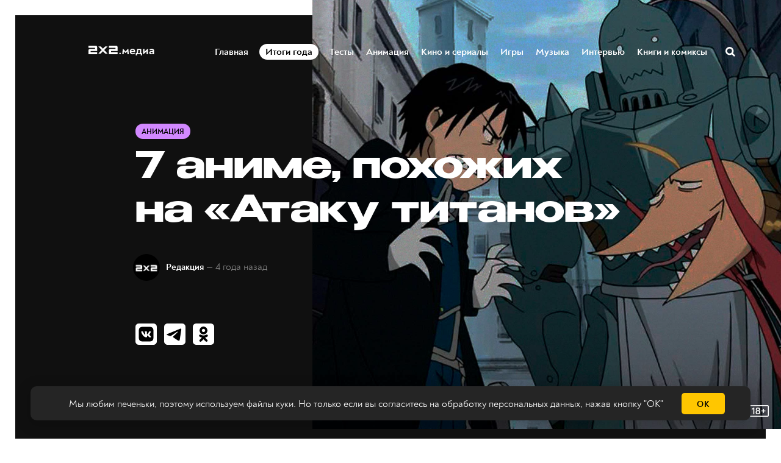

--- FILE ---
content_type: text/html; charset=utf-8
request_url: https://media.2x2tv.ru/atack-alike/
body_size: 26526
content:
<!DOCTYPE html>
<html lang="ru">
  <head>
        <!-- Yandex.Metrika counter --> <script type="text/javascript" > (function(m,e,t,r,i,k,a){m[i]=m[i]||function(){(m[i].a=m[i].a||[]).push(arguments)}; m[i].l=1*new Date();k=e.createElement(t),a=e.getElementsByTagName(t)[0],k.async=1,k.src=r,a.parentNode.insertBefore(k,a)}) (window, document, "script", "https://mc.yandex.ru/metrika/tag.js", "ym"); ym(5137078, "init", { clickmap:true, trackLinks:true, accurateTrackBounce:true, webvisor:true, trackHash:true }); window.yaCounter=5137078;</script> <noscript><div><img src="https://mc.yandex.ru/watch/5137078" style="position:absolute; left:-9999px;" alt="" /></div></noscript> <!-- /Yandex.Metrika counter -->
        <!-- Matomo Tag Manager -->
        <script>
          var matomoContainer = window.location.hostname === 'dev-media.2x2tv.ru' ? 'container_eu9VYVGJ_dev_a6b50717d47260b09785045b.js' : 'container_eu9VYVGJ.js';
          var _mtm = window._mtm = window._mtm || [];
          _mtm.push({'mtm.startTime': (new Date().getTime()), 'event': 'mtm.Start'});
          (function() {
            var d=document, g=d.createElement('script'), s=d.getElementsByTagName('script')[0];
            g.async=true; g.src='https://matomo.2x2tv.ru:443/js/' + matomoContainer; s.parentNode.insertBefore(g,s);
          })();
        </script>
        <!-- End Matomo Tag Manager -->
        <meta charset="utf-8">
        <meta http-equiv="X-UA-Compatible" content="IE=edge">
                <title>7 аниме, похожих на «Атаку титанов» | Анимация на 2x2 | 2021</title>
            <meta name="description" content="Подборка на случай, если ваши сердце, душа и селезенка принадлежат «Атаке Титанов», но мозг требует чего-то свеженького, а не 132-го просмотра Shingeki no Kyojin." />
        <meta name="HandheldFriendly" content="True">
        <meta name="viewport" content="width=device-width, initial-scale=1">
        <meta name="robots" content="index, follow, max-image-preview:large">
        <meta name="theme-color" content="#101010">
        <link rel="stylesheet" type="text/css" href="/assets/css/screen.css?v=215f90c589">
        <link rel="icon" href="/favicon.ico?v=260923" sizes="any">
<link rel="icon" href="/icon.svg?v=260923" type="image/svg+xml">
<link rel="apple-touch-icon" href="/apple-touch-icon.png?v=260923">
<link rel="manifest" href="/manifest.webmanifest">        <script>window.yaContextCb = window.yaContextCb || []</script>
<script src="https://yandex.ru/ads/system/context.js" async></script>
<script type="text/javascript" src="https://s3.wi-fi.ru/mtt/banners/libs/1.10.0/fullscreen.js"></script>        <meta property="og:locale" content="ru_RU" />
            <meta property="article:section" content="Анимация" />
        <meta property="article:author" content="Редакция" />
        <meta name="yandex-verification" content="9bb7ebfaff98efb3" />
<meta name="google-site-verification" content="uzJZfQAP4flaWp-JAmROGJ6X33jwFyKWnFaJw7DitXs" />        <link rel="canonical" href="https://media.2x2tv.ru/atack-alike/" />
    <meta name="referrer" content="no-referrer-when-downgrade" />
    
    <meta property="og:site_name" content="2х2.медиа" />
    <meta property="og:type" content="article" />
    <meta property="og:title" content="7 аниме, похожих на «Атаку титанов»" />
    <meta property="og:description" content="Подборка на случай, если ваши сердце, душа и селезенка принадлежат «Атаке Титанов», но мозг требует чего-то свеженького, а не 132-го просмотра Shingeki no Kyojin." />
    <meta property="og:url" content="https://media.2x2tv.ru/atack-alike/" />
    <meta property="og:image" content="https://media.2x2tv.ru/content/images/2022/04/----------------------------153.jpg" />
    <meta property="article:published_time" content="2021-09-17T14:02:00.000Z" />
    <meta property="article:modified_time" content="2022-05-13T14:02:48.000Z" />
    <meta property="article:tag" content="Анимация" />
    
    <meta property="article:publisher" content="https://www.facebook.com/2x2tv" />
    <meta name="twitter:card" content="summary_large_image" />
    <meta name="twitter:title" content="7 аниме, похожих на «Атаку титанов»" />
    <meta name="twitter:description" content="Подборка на случай, если ваши сердце, душа и селезенка принадлежат «Атаке Титанов», но мозг требует чего-то свеженького, а не 132-го просмотра Shingeki no Kyojin." />
    <meta name="twitter:url" content="https://media.2x2tv.ru/atack-alike/" />
    <meta name="twitter:image" content="https://media.2x2tv.ru/content/images/2022/04/----------------------------152.jpg" />
    <meta name="twitter:label1" content="Written by" />
    <meta name="twitter:data1" content="Редакция" />
    <meta name="twitter:label2" content="Filed under" />
    <meta name="twitter:data2" content="Анимация" />
    <meta name="twitter:site" content="@2x2tv_ru" />
    <meta name="twitter:creator" content="@2x2tv_ru" />
    <meta property="og:image:width" content="1200" />
    <meta property="og:image:height" content="630" />
    
    <meta name="generator" content="Ghost 5.3" />
    <link rel="alternate" type="application/rss+xml" title="2х2.медиа" href="https://media.2x2tv.ru/rss/" />
    
    <script defer src="https://unpkg.com/@tryghost/sodo-search@~1.0.0/umd/sodo-search.min.js" data-sodo-search="https://media.2x2tv.ru/" data-version="1.0.0" data-key="bf6cd16b41b6b8497141beb10f" crossorigin="anonymous"></script>
    <script defer src="/public/cards.min.js?v=215f90c589"></script>
    <link rel="stylesheet" type="text/css" href="/public/cards.min.css?v=215f90c589">
    <style>
    .page-error-custom .section-blog-wrap {
        min-height: 100vh;
    }
    
    .gh-head-menu li a[href$="/tag/punk/"] {
		color: #ffc600;
	}
    
    .js-reframe iframe.interact-app-container, .js-reframe iframe[id^="madtest-widget-iframe"], .js-reframe iframe[id^="telegram-post-"] {position: relative!important}
</style>
<style>
    .ghost-flex {
    	display: flex;
        flex-wrap: nowrap;
        margin-bottom: 30px;
        margin-top: -20px;
    }
    
    .ghost-flex > div {
    	flex: 1;
    }
    
    .ghost-flex > div:first-of-type {
		margin-right: 15px;
    }
    
    .ghost-flex > div:last-of-type {
		margin-left: 15px;
    }
    
    @media (max-width: 767px) {
        .ghost-flex {
        	flex-direction: column;
		}
        
        .ghost-flex > div:first-of-type {
			margin-right: 0;
    	}
    
        .ghost-flex > div:last-of-type {
            margin-left: 0;
        }
    }
</style>


<style>
@charset "UTF-8";:root {--animate-duration: 1s;--animate-delay: 1s;--animate-repeat: 1;}.animate__animated {-webkit-animation-duration: 1s;animation-duration: 1s;-webkit-animation-duration: var(--animate-duration);animation-duration: var(--animate-duration);-webkit-animation-fill-mode: both;animation-fill-mode: both;}.animate__animated.animate__infinite {-webkit-animation-iteration-count: infinite;animation-iteration-count: infinite;}.animate__animated.animate__repeat-1 {-webkit-animation-iteration-count: 1;animation-iteration-count: 1;-webkit-animation-iteration-count: var(--animate-repeat);animation-iteration-count: var(--animate-repeat);}.animate__animated.animate__repeat-2 {-webkit-animation-iteration-count: 2;animation-iteration-count: 2;-webkit-animation-iteration-count: calc(var(--animate-repeat)*2);animation-iteration-count: calc(var(--animate-repeat)*2);}.animate__animated.animate__repeat-3 {-webkit-animation-iteration-count: 3;animation-iteration-count: 3;-webkit-animation-iteration-count: calc(var(--animate-repeat)*3);animation-iteration-count: calc(var(--animate-repeat)*3);}.animate__animated.animate__delay-1s {-webkit-animation-delay: 1s;animation-delay: 1s;-webkit-animation-delay: var(--animate-delay);animation-delay: var(--animate-delay);}.animate__animated.animate__delay-2s {-webkit-animation-delay: 2s;animation-delay: 2s;-webkit-animation-delay: calc(var(--animate-delay)*2);animation-delay: calc(var(--animate-delay)*2);}.animate__animated.animate__delay-3s {-webkit-animation-delay: 3s;animation-delay: 3s;-webkit-animation-delay: calc(var(--animate-delay)*3);animation-delay: calc(var(--animate-delay)*3);}.animate__animated.animate__delay-4s {-webkit-animation-delay: 4s;animation-delay: 4s;-webkit-animation-delay: calc(var(--animate-delay)*4);animation-delay: calc(var(--animate-delay)*4);}.animate__animated.animate__delay-5s {-webkit-animation-delay: 5s;animation-delay: 5s;-webkit-animation-delay: calc(var(--animate-delay)*5);animation-delay: calc(var(--animate-delay)*5);}.animate__animated.animate__faster {-webkit-animation-duration: .5s;animation-duration: .5s;-webkit-animation-duration: calc(var(--animate-duration)/2);animation-duration: calc(var(--animate-duration)/2);}.animate__animated.animate__fast {-webkit-animation-duration: .8s;animation-duration: .8s;-webkit-animation-duration: calc(var(--animate-duration)*0.8);animation-duration: calc(var(--animate-duration)*0.8);}.animate__animated.animate__slow {-webkit-animation-duration: 2s;animation-duration: 2s;-webkit-animation-duration: calc(var(--animate-duration)*2);animation-duration: calc(var(--animate-duration)*2);}.animate__animated.animate__slower {-webkit-animation-duration: 3s;animation-duration: 3s;-webkit-animation-duration: calc(var(--animate-duration)*3);animation-duration: calc(var(--animate-duration)*3);}@media (prefers-reduced-motion:reduce),print {.animate__animated {-webkit-animation-duration: 1ms!important;animation-duration: 1ms!important;-webkit-transition-duration: 1ms!important;transition-duration: 1ms!important;-webkit-animation-iteration-count: 1!important;animation-iteration-count: 1!important;}.animate__animated[class*=Out] {opacity: 0;}}@-webkit-keyframes pulse {0% {-webkit-transform: scaleX(1);transform: scaleX(1);}50% {-webkit-transform: scale3d(1.05,1.05,1.05);transform: scale3d(1.05,1.05,1.05);}to {-webkit-transform: scaleX(1);transform: scaleX(1);}}@keyframes pulse {0% {-webkit-transform: scaleX(1);transform: scaleX(1);}50% {-webkit-transform: scale3d(1.05,1.05,1.05);transform: scale3d(1.05,1.05,1.05);}to {-webkit-transform: scaleX(1);transform: scaleX(1);}}.animate__pulse {-webkit-animation-name: pulse;animation-name: pulse;-webkit-animation-timing-function: ease-in-out;animation-timing-function: ease-in-out;}.animate__shakeY {-webkit-animation-name: shakeY;animation-name: shakeY;}@-webkit-keyframes headShake {0% {-webkit-transform: translateX(0);transform: translateX(0);}6.5% {-webkit-transform: translateX(-6px) rotateY(-9deg);transform: translateX(-6px) rotateY(-9deg);}18.5% {-webkit-transform: translateX(5px) rotateY(7deg);transform: translateX(5px) rotateY(7deg);}31.5% {-webkit-transform: translateX(-3px) rotateY(-5deg);transform: translateX(-3px) rotateY(-5deg);}43.5% {-webkit-transform: translateX(2px) rotateY(3deg);transform: translateX(2px) rotateY(3deg);}50% {-webkit-transform: translateX(0);transform: translateX(0);}}@keyframes headShake {0% {-webkit-transform: translateX(0);transform: translateX(0);}6.5% {-webkit-transform: translateX(-6px) rotateY(-9deg);transform: translateX(-6px) rotateY(-9deg);}18.5% {-webkit-transform: translateX(5px) rotateY(7deg);transform: translateX(5px) rotateY(7deg);}31.5% {-webkit-transform: translateX(-3px) rotateY(-5deg);transform: translateX(-3px) rotateY(-5deg);}43.5% {-webkit-transform: translateX(2px) rotateY(3deg);transform: translateX(2px) rotateY(3deg);}50% {-webkit-transform: translateX(0);transform: translateX(0);}}.animate__headShake {-webkit-animation-timing-function: ease-in-out;animation-timing-function: ease-in-out;-webkit-animation-name: headShake;animation-name: headShake;}
</style>
<style>@-webkit-keyframes flash{0%,50%,to{opacity:1}25%,75%{opacity:0}}@keyframes flash{0%,50%,to{opacity:1}25%,75%{opacity:0}}.animate__flash{-webkit-animation-name:flash;animation-name:flash}</style>

<style>
.gh-head-menu li a[href$="/tag/itogi-goda/"] {
	display: block;
    will-change: transform;
    color: black;
    background-color: white;
    padding: 3px 10px !important;
    border-radius: 13px;
}
    
    @media (max-width: 1023px) {
		.gh-head-menu li a[href$="/tag/itogi-goda/"] {
border-radius: 15px;
        }
    }
</style>
<style>
.tag-svg {
	z-index: 1;
    }
</style><style>:root {--ghost-accent-color: #15171A;}</style>

  </head>
  <body class="post-template tag-animation">
        <!--AdFox START-->
<!--mttech-->
<!--Площадка: GPM_2x2tv.ru / media.2x2tv.ru / GPM_2x2tv.ru_Fullscreen+Layer+Extender-->
<!--Категория: <не задана>-->
<!--Тип баннера: D_Billboard-->
<div id="adfox_164214674437048092"></div>

<script>
    window.MTT.fullscreen({
        adfox: {
            ownerId: 277740, //
            params: {
                p1: 'csedj',
                p2: 'gdxc',
            },
        },
    }).run();

    async function code() {
        let promise = new Promise((resolve, reject) => {
            const elem = document.querySelector('.mtt-fullscreen');
            setTimeout(() => resolve((elem.getAttribute('style') !== 'visibility: hidden;') ? 13000 : 1000), 3000)
        });

        let result = await promise;
        function getCookie(name) {
            let matches = document.cookie.match(new RegExp(
                    "(?:^|; )" + name.replace(/([\.$?*|{}\(\)\[\]\\\/\+^])/g, '\\$1') + "=([^;]*)"
            ));

            return matches ? decodeURIComponent(matches[1]) : undefined;
        };

        let timer1 = setInterval(() => {
            if (document.querySelector('.mtt-fullscreen')) {
                let block = document.querySelector('.mtt-fullscreen');

                block.addEventListener('click', event => {
                    if (event.target === document.querySelector('.mtt-fullscreen-skip-btn') || event.target === document.querySelector('.mtt-fullscreen-skip-cross')) {
                        clearInterval(timer);

                        let timeToClick = getCookie('hideModal') ? 1000 : 3000;
                        setTimeout(function() {
                            window.yaContextCb.push(()=>{
                                Ya.adfoxCode.create({
                                    ownerId: 277740,
                                    containerId: 'adfox_164214674437048092',
                                    params: {
                                        p1: 'csekc',
                                        p2: 'gdyl'
                                    }
                                })
                            })
                        }, timeToClick);
                    }
                });

                clearInterval(timer1);
            }
        }, 500);

        let timeToResult = result + (getCookie('hideModal') ? 0 : 2000);

        let timer = setTimeout(function () {
            window.yaContextCb.push(()=>{
                Ya.adfoxCode.create({
                    ownerId: 277740,
                    containerId: 'adfox_164214674437048092',
                    params: {
                        p1: 'csekc',
                        p2: 'gdyl'
                    }
                })
            })
        }, timeToResult);
    }

    code();
</script>    <div class="blog-overlay">
      <div class="section-blog-wrap hash-adult hash-full hash-selection hash-slider">
        <div class="section-blog-content">
          
          <header id="gh-head" class="gh-head ">
    <nav class="gh-head-inner inner gh-container">

        <div class="gh-head-brand">
            <div class="is-logo">
                <a class="gh-head-logo" href="https://media.2x2tv.ru">
                        <img src="https://media.2x2tv.ru/content/images/2023/10/2x2-logo-1-99.svg" alt="2х2.медиа" />
                </a>
            </div>
            <a class="gh-burger" role="button">
                <div class="gh-burger-box">
                    <div class="gh-burger-inner"></div>
                </div>
            </a>
        </div>
        <div class="gh-head-menu">
                <li>
        <a href="https://media.2x2tv.ru/">Главная<span class="blog-nav-dot blog-detail-dot"></span></a>
    </li>
    <li>
        <a href="https://media.2x2tv.ru/tag/itogi-goda/">Итоги года<span class="blog-nav-dot blog-detail-dot"></span></a>
    </li>
    <li>
        <a href="https://media.2x2tv.ru/tag/tests/">Тесты<span class="blog-nav-dot blog-detail-dot"></span></a>
    </li>
    <li>
        <a href="https://media.2x2tv.ru/tag/animation/">Анимация<span class="blog-nav-dot blog-detail-dot"></span></a>
    </li>
    <li>
        <a href="https://media.2x2tv.ru/tag/movies/">Кино и сериалы<span class="blog-nav-dot blog-detail-dot"></span></a>
    </li>
    <li>
        <a href="https://media.2x2tv.ru/tag/games/">Игры<span class="blog-nav-dot blog-detail-dot"></span></a>
    </li>
    <li>
        <a href="https://media.2x2tv.ru/tag/music/">Музыка<span class="blog-nav-dot blog-detail-dot"></span></a>
    </li>
    <li>
        <a href="https://media.2x2tv.ru/tag/interview/">Интервью<span class="blog-nav-dot blog-detail-dot"></span></a>
    </li>
    <li>
        <a href="https://media.2x2tv.ru/tag/books/">Книги и комиксы<span class="blog-nav-dot blog-detail-dot"></span></a>
    </li>

            <li class="search-open"><a href="javascript:void(0)">Поиск</a><svg role="img" viewBox="0 0 24 24" xmlns="http://www.w3.org/2000/svg"><path d="M18.420346,15.5800244 L24,21.1596784 L21.1596784,24 L15.5800244,18.420346 C13.9925104,19.4717887 12.088789,20.0841064 10.0420532,20.0841064 C4.49598037,20.0841064 0,15.5881261 0,10.0420532 C0,4.49598037 4.49598037,0 10.0420532,0 C15.5881261,0 20.0841064,4.49598037 20.0841064,10.0420532 C20.0841064,12.088789 19.4717887,13.9925104 18.420346,15.5800244 Z M10.0420532,16.0672851 C13.3696969,16.0672851 16.0672851,13.3696969 16.0672851,10.0420532 C16.0672851,6.71440951 13.3696969,4.01682129 10.0420532,4.01682129 C6.71440951,4.01682129 4.01682129,6.71440951 4.01682129,10.0420532 C4.01682129,13.3696969 6.71440951,16.0672851 10.0420532,16.0672851 Z"/></svg></li>        </div>
        <div class="gh-head-actions">
            <div class="gh-social">
                <ul class="socials">
    <li class="socials__item">
        <a href="https://vk.com/2x2tv" title="Вконтакте" target="_blank" rel="nofollow">
            <img src="/assets/images/share/vk.svg?v=215f90c589" alt="Вконтакте">
        </a>
    </li>
    <li class="socials__item">
        <a href="https://ok.ru/2x2tv" title="Одноклассники" target="_blank" rel="nofollow">
            <img src="/assets/images/share/odnoklassniki.svg?v=215f90c589" alt="Одноклассники">
        </a>
    </li>
    <li class="socials__item">
        <a href="https://t.me/telekanal2x2" title="Телеканал 2х2" target="_blank" rel="nofollow">
            <img src="/assets/images/share/telegram.svg?v=215f90c589" alt="Telegram">
        </a>
    </li>
    <li class="socials__item">
        <a href="https://t.me/media2x2" title="2x2.медиа" target="_blank" rel="nofollow">
            <img src="/assets/images/share/telegram.svg?v=215f90c589" alt="Telegram">
        </a>
    </li>
    <li class="socials__item hidden">
        <a href="https://discord.com/invite/4Tp3QbG" title="Discord" target="_blank" rel="nofollow">
            <img src="/assets/images/share/discord.svg?v=215f90c589" alt="Discord">
        </a>
    </li>
    <li class="socials__item hidden">
        <a href="https://rutube.ru/feeds/2x2/" title="Rutube" target="_blank" rel="nofollow">
            <img src="/assets/images/share/rutube.svg?v=215f90c589" alt="Rutube">
        </a>
    </li>
    <li class="socials__item hidden">
        <a href="https://2x2tv.ru/~ufTOf" title="Телеканал 2х2" target="_blank" rel="nofollow">
            <img src="/assets/images/share/dzen.svg?v=215f90c589" alt="Телеканал 2х2">
        </a>
    </li>
    <li class="socials__item hidden">
        <a href="https://2x2tv.ru/~F2J7b" title="2х2.медиа" target="_blank" rel="nofollow">
            <img src="/assets/images/share/dzen.svg?v=215f90c589" alt="2х2.медиа">
        </a>
    </li>
    <li class="socials__item hidden">
        <a href="https://yappy.media/profile/041e8a660ba54c2e96098bae6395e1ff" title="Телеканал 2х2" target="_blank" rel="nofollow">
            <img src="/assets/images/share/yappy.svg?v=215f90c589" alt="Телеканал 2х2">
        </a>
    </li>
    <li class="socials__item hidden">
        <a href="https://yappy.media/profile/2beaaa9c7af44723986253f174a16f93" title="Новости" target="_blank" rel="nofollow">
            <img src="/assets/images/share/yappy.svg?v=215f90c589" alt="Новости">
        </a>
    </li>
</ul>            </div>
        </div>
    </nav>
</header>

<script>
    const burger = document.querySelector('.gh-burger'),
            bodyEl = document.querySelector('body');

    burger && burger.addEventListener('click', function () {
        bodyEl.classList.toggle('gh-head-open');
    });
</script>
          <article class="section-post animation-post current-post" data-url=/atack-alike/ data-title="7 аниме, похожих на «Атаку титанов» | Анимация на 2x2 | 2021">
	<div class="section-post-title">
        <div class="post-title-image blog-image">
            <img src="/assets/images/age.svg?v=215f90c589" class="age-icon" alt="18+">
            <img class="resize-image" decoding="async" loading="lazy"
                 title="Подборка на случай, если ваши сердце, душа и селезенка принадлежат «Атаке Титанов», но мозг требует чего-то свеженького, а не 132-го просмотра Shingeki no Kyojin. - 2х2,  17.09.2021" alt="7 аниме, похожих на «Атаку титанов»"
                 srcset="/content/images/size/h550/2022/04/ann.jpg 640w, /content/images/size/w1440h1080/2022/04/ann.jpg 1280w, /content/images/size/w1440h1440/2022/04/ann.jpg 1920w"
                 src="/content/images/size/w1440h1440/2022/04/ann.jpg"/>
        </div>
		<div class="post-title-wrap blog-flex">
			<div class="post-title-content">
				<div class="blog-tags-wrap">
					<a class="blog-tags blog-tag blog-detail-bg label animation" href="/tag/animation/">Анимация</a>
				</div>
				<h1>7 аниме, похожих на «Атаку титанов»</h1>
				<div class="blog-meta blog-flex">
					<a href="/author/riedaktsiia/" class="blog-profile-image" style="background-image: url(/content/images/size/w100h100/2023/10/252.jpg)"></a>
					<div class="meta-author-wrap">
                                    <a href="/author/riedaktsiia/">Редакция</a>
						<time datetime="2021-09-17">— 4 года назад</time>
					</div>
				</div>
                <ul class="post-sharing">
    <li class="post-sharing__item">
        <a href="https://vk.com/share.php?url=https://media.2x2tv.ru/atack-alike/&title=7%20%D0%B0%D0%BD%D0%B8%D0%BC%D0%B5%2C%20%D0%BF%D0%BE%D1%85%D0%BE%D0%B6%D0%B8%D1%85%20%D0%BD%D0%B0%20%C2%AB%D0%90%D1%82%D0%B0%D0%BA%D1%83%20%D1%82%D0%B8%D1%82%D0%B0%D0%BD%D0%BE%D0%B2%C2%BB" rel="nofollow"
        onclick="window.open(this.href, 'vkontakte-share','width=580,height=296');return false;">
            <img src="/assets/images/share/vk.svg?v=215f90c589" alt="Вконтакте">
        </a>
    </li>
    <li class="post-sharing__item">
        <a href="https://t.me/share/url?url=https://media.2x2tv.ru/atack-alike/&text=7%20%D0%B0%D0%BD%D0%B8%D0%BC%D0%B5%2C%20%D0%BF%D0%BE%D1%85%D0%BE%D0%B6%D0%B8%D1%85%20%D0%BD%D0%B0%20%C2%AB%D0%90%D1%82%D0%B0%D0%BA%D1%83%20%D1%82%D0%B8%D1%82%D0%B0%D0%BD%D0%BE%D0%B2%C2%BB" rel="nofollow"
        onclick="window.open(this.href, 'telegram-share','width=600,height=450');return false;">
            <img src="/assets/images/share/telegram.svg?v=215f90c589" alt="Telegram">
        </a>
    </li>
    <li class="post-sharing__item">
        <a href="https://connect.ok.ru/offer?url=https://media.2x2tv.ru/atack-alike/&title=7%20%D0%B0%D0%BD%D0%B8%D0%BC%D0%B5%2C%20%D0%BF%D0%BE%D1%85%D0%BE%D0%B6%D0%B8%D1%85%20%D0%BD%D0%B0%20%C2%AB%D0%90%D1%82%D0%B0%D0%BA%D1%83%20%D1%82%D0%B8%D1%82%D0%B0%D0%BD%D0%BE%D0%B2%C2%BB" rel="nofollow"
        onclick="window.open(this.href, 'odnoklassnik-share','width=580,height=296');return false;">
            <img src="/assets/images/share/odnoklassniki.svg?v=215f90c589" alt="Одноклассники">
        </a>
    </li>
</ul>			</div>
		</div>
	</div>
	<div class="section-post-content blog-detail-post blog-detail-hover">
		<div class="post-wrapper-js" data-reading="3">
            <p>В мире еще не существует более прекрасного способа траты времени, чем смотреть, как голые младенцы-гиганты нелепо шатаются по постапокалиптичному миру и поедают людей. Но, к сожалению, бомбической во всех смыслах «Атаки Титанов» снято не так уж чтобы много.</p><p>Подборку ниже использовать в случае ломки по аниме с качественным, напряженным экшном, криповатой атмосферой и всеми лучшими чертами японской анимации.</p><h3 id="%C2%AB%D0%B4%D0%BD%D0%B5%D0%B2%D0%BD%D0%B8%D0%BA-%D0%B1%D1%83%D0%B4%D1%83%D1%89%D0%B5%D0%B3%D0%BE%C2%BB">«Дневник будущего»</h3><p>Один из самых годных представителей аниме с мозговыворачивающими сюжетными поворотами. Одичалый триллер про лютую игру на выживание, в которой 12 обладателей дара провидения борются за престижную работу Бога Вселенной. Победитель будет только один — тот, кто сможет убить остальных участников.</p><figure class="kg-card kg-image-card kg-width-wide kg-card-hascaption"><img src="https://media.2x2tv.ru/content/images/2022/04/24de7ff3b829716675ea046cb89035e2.jpeg" class="kg-image" alt loading="lazy" width="1024" height="528" srcset="https://media.2x2tv.ru/content/images/size/w600/2022/04/24de7ff3b829716675ea046cb89035e2.jpeg 600w, https://media.2x2tv.ru/content/images/size/w1000/2022/04/24de7ff3b829716675ea046cb89035e2.jpeg 1000w, https://media.2x2tv.ru/content/images/2022/04/24de7ff3b829716675ea046cb89035e2.jpeg 1024w"><figcaption>Источник: 12 Diary Holders</figcaption></figure><h3 id="%C2%AB%D0%BC%D0%B0%D1%81%D1%82%D0%B5%D1%80%D0%B0-%D0%BC%D0%B5%D1%87%D0%B0-%D0%BE%D0%BD%D0%BB%D0%B0%D0%B9%D0%BD%C2%BB">«Мастера меча онлайн»</h3><p>От неврозов при просмотре SAO наша редакция потеряла суммарно 2,5 сотрудников и 28 кг лишнего веса, скинутого на почве стресса. Одна нереально популярная игрушка, завязанная на полном погружении разума в онлайн, в день своего публичного запуска выдает мощное «ой, все»: из меню у всех игроков пропадает кнопка выхода. Единственный способ вернуться к реальному миру — дойти до последнего уровня и победить босса. Из приятных сюрпризов: умирая в игре, умираешь и в жизни.</p><figure class="kg-card kg-image-card kg-width-wide kg-card-hascaption"><img src="https://media.2x2tv.ru/content/images/2022/04/9e2354735da5b1593aa4076a2c3aec82.jpeg" class="kg-image" alt loading="lazy" width="1024" height="513" srcset="https://media.2x2tv.ru/content/images/size/w600/2022/04/9e2354735da5b1593aa4076a2c3aec82.jpeg 600w, https://media.2x2tv.ru/content/images/size/w1000/2022/04/9e2354735da5b1593aa4076a2c3aec82.jpeg 1000w, https://media.2x2tv.ru/content/images/2022/04/9e2354735da5b1593aa4076a2c3aec82.jpeg 1024w"><figcaption>Источник: Aniplex</figcaption></figure><h3 id="%C2%AB%D1%81%D1%82%D0%B0%D0%BB%D1%8C%D0%BD%D0%BE%D0%B9-%D0%B0%D0%BB%D1%85%D0%B8%D0%BC%D0%B8%D0%BA-%D0%B1%D1%80%D0%B0%D1%82%D1%81%D1%82%D0%B2%D0%BE%C2%BB">«Стальной алхимик: Братство»</h3><p>Мир мистики, науки и красных блестящих плащей в пол. Два брата решили не читать инструкцию по применению алхимии и в попытке воскресить мать случайно уничтожили свои тела (частично или под чистую). Теперь отважные блондины бегают в поисках философского камня, чтобы использовать его как подорожник и вернуть свои туши.</p><figure class="kg-card kg-image-card kg-width-wide kg-card-hascaption"><img src="https://media.2x2tv.ru/content/images/2022/04/0b0ccb73a543402004439d82c8eb6aea.jpeg" class="kg-image" alt loading="lazy" width="1024" height="576" srcset="https://media.2x2tv.ru/content/images/size/w600/2022/04/0b0ccb73a543402004439d82c8eb6aea.jpeg 600w, https://media.2x2tv.ru/content/images/size/w1000/2022/04/0b0ccb73a543402004439d82c8eb6aea.jpeg 1000w, https://media.2x2tv.ru/content/images/2022/04/0b0ccb73a543402004439d82c8eb6aea.jpeg 1024w"><figcaption>Источник: Bones</figcaption></figure><h3 id="%C2%AB%D0%B3%D1%83%D1%80%D1%80%D0%B5%D0%BD-%D0%BB%D0%B0%D0%B3%D0%B0%D0%BD%D0%BD%C2%BB">«Гуррен-Лаганн»</h3><p>Среднестатистические японские люди — типа парня с фиолетовыми волосами и девочки, которая в любую погоду носит только чулки, шорты с щечками и верх купальника, — играют в постапокалиптичные прятки с чем-то суперски загадочным и опасным. По канонам жанра, потому они находят в своей крови немного жести и идут навстречу страху, дабы учинить дестрой и показать, кто тут босс.</p><figure class="kg-card kg-image-card kg-width-wide kg-card-hascaption"><img src="https://media.2x2tv.ru/content/images/2022/04/faa1ce23ecba5e88e83334d88c985fcb.jpeg" class="kg-image" alt loading="lazy" width="800" height="450" srcset="https://media.2x2tv.ru/content/images/size/w600/2022/04/faa1ce23ecba5e88e83334d88c985fcb.jpeg 600w, https://media.2x2tv.ru/content/images/2022/04/faa1ce23ecba5e88e83334d88c985fcb.jpeg 800w"><figcaption>Источник: Aniplex</figcaption></figure><h3 id="%C2%AB%D1%81%D1%82%D1%80%D0%B0%D0%BD%D0%B0-%D1%87%D1%83%D0%B4%D0%B5%D1%81-%D1%81%D0%BC%D0%B5%D1%80%D1%82%D0%BD%D0%B8%D0%BA%D0%BE%D0%B2%C2%BB">«Страна чудес смертников»</h3><p>Стрррашное землетрясение уничтожило Токио, и на его месте отрыли... специфический такой парк аттракционов, который по совместительству еще и тюрьма. За внешней оболочкой веселья и невинности скрываются кошмарные аномалии в виде гладиаторских боев и экспериментов над заключенными. В общем, накал высок настолько, насколько это в принципе возможно.</p><figure class="kg-card kg-image-card kg-width-wide kg-card-hascaption"><img src="https://media.2x2tv.ru/content/images/2022/04/bbeeae174c94bce27c9a258fc017e797.jpeg" class="kg-image" alt loading="lazy" width="1024" height="576" srcset="https://media.2x2tv.ru/content/images/size/w600/2022/04/bbeeae174c94bce27c9a258fc017e797.jpeg 600w, https://media.2x2tv.ru/content/images/size/w1000/2022/04/bbeeae174c94bce27c9a258fc017e797.jpeg 1000w, https://media.2x2tv.ru/content/images/2022/04/bbeeae174c94bce27c9a258fc017e797.jpeg 1024w"><figcaption>Источник: D.N. Dream Partners</figcaption></figure><h3 id="%C2%AB%D1%81%D1%83%D0%B4%D1%8C%D0%B1%D0%B0-%D0%BD%D0%B0%D1%87%D0%B0%D0%BB%D0%BE%C2%BB">«Судьба: Начало»</h3><p>Аниме, на 183% состоящее из экшна. В центре сюжета — битва сильнейших магов за Священный Грааль. В истории состязания было 3 Великих Сражения, каждое из которых заканчивалось ничьей: умирали все. Поэтому Грааль все еще свободен, как касса в «Макдональдсе», и на обладание им претендуют несколько волшебников, которым что-то очень скучно.</p><figure class="kg-card kg-image-card kg-width-wide kg-card-hascaption"><img src="https://media.2x2tv.ru/content/images/2022/04/b0c7e4843b7d1741052137d827998b9d.jpeg" class="kg-image" alt loading="lazy" width="1024" height="484" srcset="https://media.2x2tv.ru/content/images/size/w600/2022/04/b0c7e4843b7d1741052137d827998b9d.jpeg 600w, https://media.2x2tv.ru/content/images/size/w1000/2022/04/b0c7e4843b7d1741052137d827998b9d.jpeg 1000w, https://media.2x2tv.ru/content/images/2022/04/b0c7e4843b7d1741052137d827998b9d.jpeg 1024w"><figcaption>Источник: Aniplex</figcaption></figure><h3 id="%C2%AB%D1%8D%D0%BB%D1%8C%D1%84%D0%B8%D0%B9%D1%81%D0%BA%D0%B0%D1%8F-%D0%BF%D0%B5%D1%81%D0%BD%D1%8C%C2%BB">«Эльфийская песнь»</h3><p>Жестокое, темное и безумное аниме, которое, как и «Атака», рассказывает о потенциальной угрозе человечеству. В обоих случаях угрозы тотально отказываются носить одежду и любят проливать кровь. Только в «Эльфийской песни» угроза эта чуть более грациозна, имеет розовые волосы и няшные ушки. На жажду крови это, правда, никак не влияет.</p><figure class="kg-card kg-image-card kg-width-wide kg-card-hascaption"><img src="https://media.2x2tv.ru/content/images/2022/04/cedff78f34c44b5910cf3d12e63a92a3.jpeg" class="kg-image" alt loading="lazy" width="1024" height="539" srcset="https://media.2x2tv.ru/content/images/size/w600/2022/04/cedff78f34c44b5910cf3d12e63a92a3.jpeg 600w, https://media.2x2tv.ru/content/images/size/w1000/2022/04/cedff78f34c44b5910cf3d12e63a92a3.jpeg 1000w, https://media.2x2tv.ru/content/images/2022/04/cedff78f34c44b5910cf3d12e63a92a3.jpeg 1024w"><figcaption>Источник: Arms</figcaption></figure><p><em>Источник обложки: Bones</em></p>
        </div>

            <section id="author" class="author-wrap author section  with-avatar">
        <div class="avatar">
                <a href="/author/riedaktsiia/" class="translate-effect thumb"><span class="fullimage cover" style="background-image: url( /content/images/size/w160h160/2023/10/252.jpg );"></span></a>
        </div>
        <div class="info">
            <div class="name__wrapper">
                <div class="title author-name gradient-effect" data-nosnippet><a href="/author/riedaktsiia/">Редакция</a></div>
                    <p data-nosnippet>Всё равно 2х2</p>
            </div>
        </div>
    </section>
                <div class="more">
            <div class="more__title" data-nosnippet>Читайте ещё</div>
            <div class="tabs">
                <div class="tabs__buttons js-tabs-buttons">
                    <div class="tabs__button active" data-nosnippet>Рекомендуем</div>
                    <div class="tabs__button" data-nosnippet>Популярное</div>
                </div>

                <div class="tabs__containers js-tabs-containers">
                    <div class="tabs__container active">
                        <div class="quotiq">
                            <script data-qtq-id="pWTEkavMOPbO" data-qtq-partner="2x2" src="https://quotiq.ru/widgets/widget.2x2.js" async ></script>
                        </div>
                    </div>
                    <div class="tabs__container">
                        <div class="more-block">
                            <ul class="more-block__list">
                                    <li class="more-block__item" data-id="696621a2a60be202631f5253" data-time="20 часов назад">
                                        <a href="/test-personazh-jujutsu-kaisen/" class="more-block__img-wrapper"><div class="more-block__pic lazyload" data-src="/content/images/size/w360h360/2026/01/575394-magicheskaya-bitva-jujutsu-kaisen_1-1.png"></div></a>
                                        <div class="more-block__wrapper">
                                            <div class="more-block__links">
                                                    <div class="more-block__tags label tests" data-nosnippet>
                                                        <a href="/tag/tests/">Тесты</a>
                                                    </div>
                                            </div>
                                            <div class="more-block__title" data-nosnippet>
                                                <a href="/test-personazh-jujutsu-kaisen/">Тест. Какой ты персонаж из аниме «Магическая битва»?</a>
                                            </div>
                                                <div class="more-block__author" data-nosnippet>
                                                        <a href="/author/masha-miedviedieva/"><div style="background-image: url(/content/images/size/w60h60/2025/12/photo_2025-12-03_15-06-23-1.jpg)" class="more-block__author-img"></div></a>
                                                    <a href="/author/masha-miedviedieva/">Маша Медведева</a>
                                                </div>
                                        </div>
                                    </li>
                                    <li class="more-block__item" data-id="6953b9a1a60be202631f4abd" data-time="15 дней назад">
                                        <a href="/fantastic-mr-fox-reanimated/" class="more-block__img-wrapper"><div class="more-block__pic lazyload" data-src="/content/images/size/w360h360/2025/12/foxcollabcoveeer.jpg"></div></a>
                                        <div class="more-block__wrapper">
                                            <div class="more-block__links">
                                                    <div class="more-block__tags label animation" data-nosnippet>
                                                        <a href="/tag/animation/">Анимация</a>
                                                    </div>
                                            </div>
                                            <div class="more-block__title" data-nosnippet>
                                                <a href="/fantastic-mr-fox-reanimated/">Анимация дня. Бесподобный мистер мульт-коллаб</a>
                                            </div>
                                                <div class="more-block__author" data-nosnippet>
                                                        <a href="/author/siemion/"><div style="background-image: url(/content/images/size/w60h60/2022/12/---------9.jpg)" class="more-block__author-img"></div></a>
                                                    <a href="/author/siemion/">Семён Трясин</a>
                                                </div>
                                        </div>
                                    </li>
                                    <li class="more-block__item" data-id="695290f6a60be202631f475f" data-time="15 дней назад">
                                        <a href="/fionna-and-cake-2-season/" class="more-block__img-wrapper"><div class="more-block__pic lazyload" data-src="/content/images/size/w360h360/2025/12/fionnacakeeeeee2coveeeeeeeeeer.jpg"></div></a>
                                        <div class="more-block__wrapper">
                                            <div class="more-block__links">
                                                    <div class="more-block__tags label animation" data-nosnippet>
                                                        <a href="/tag/animation/">Анимация</a>
                                                    </div>
                                            </div>
                                            <div class="more-block__title" data-nosnippet>
                                                <a href="/fionna-and-cake-2-season/">«Фиона и Кейк», 2 сезон: много времени на любовные разборки, но не на приключения</a>
                                            </div>
                                                <div class="more-block__author" data-nosnippet>
                                                        <a href="/author/siemion/"><div style="background-image: url(/content/images/size/w60h60/2022/12/---------9.jpg)" class="more-block__author-img"></div></a>
                                                    <a href="/author/siemion/">Семён Трясин</a>
                                                </div>
                                        </div>
                                    </li>
                                    <li class="more-block__item" data-id="69525dd1a60be202631f471c" data-time="16 дней назад">
                                        <a href="/smiling-friends-reanimated/" class="more-block__img-wrapper"><div class="more-block__pic lazyload" data-src="/content/images/size/w360h360/2025/12/smilingcollabcoveeer.jpg"></div></a>
                                        <div class="more-block__wrapper">
                                            <div class="more-block__links">
                                                    <div class="more-block__tags label animation" data-nosnippet>
                                                        <a href="/tag/animation/">Анимация</a>
                                                    </div>
                                            </div>
                                            <div class="more-block__title" data-nosnippet>
                                                <a href="/smiling-friends-reanimated/">Анимация дня. Коллаба по Smiling Friends</a>
                                            </div>
                                                <div class="more-block__author" data-nosnippet>
                                                        <a href="/author/siemion/"><div style="background-image: url(/content/images/size/w60h60/2022/12/---------9.jpg)" class="more-block__author-img"></div></a>
                                                    <a href="/author/siemion/">Семён Трясин</a>
                                                </div>
                                        </div>
                                    </li>
                                    <li class="more-block__item" data-id="694d5aea28f65f0260bd7c7f" data-time="19 дней назад">
                                        <a href="/the-mighty-nein-review/" class="more-block__img-wrapper"><div class="more-block__pic lazyload" data-src="/content/images/size/w360h360/2025/12/mightyneincoveeeer.jpg"></div></a>
                                        <div class="more-block__wrapper">
                                            <div class="more-block__links">
                                                    <div class="more-block__tags label animation" data-nosnippet>
                                                        <a href="/tag/animation/">Анимация</a>
                                                    </div>
                                            </div>
                                            <div class="more-block__title" data-nosnippet>
                                                <a href="/the-mighty-nein-review/">«Могучая девятка»: второй шанс для хейтеров «Легенды о Vox Machina» с привкусом банального фэнтези</a>
                                            </div>
                                                <div class="more-block__author" data-nosnippet>
                                                        <a href="/author/siemion/"><div style="background-image: url(/content/images/size/w60h60/2022/12/---------9.jpg)" class="more-block__author-img"></div></a>
                                                    <a href="/author/siemion/">Семён Трясин</a>
                                                </div>
                                        </div>
                                    </li>
                                    <li class="more-block__item" data-id="694d45fb28f65f0260bd761f" data-time="19 дней назад">
                                        <a href="/anime-2026/" class="more-block__img-wrapper"><div class="more-block__pic lazyload" data-src="/content/images/size/w360h360/2025/12/df-c.jpg"></div></a>
                                        <div class="more-block__wrapper">
                                            <div class="more-block__links">
                                                    <div class="more-block__tags label animation" data-nosnippet>
                                                        <a href="/tag/animation/">Анимация</a>
                                                    </div>
                                            </div>
                                            <div class="more-block__title" data-nosnippet>
                                                <a href="/anime-2026/">Самые ожидаемые аниме 2026 года</a>
                                            </div>
                                                <div class="more-block__author" data-nosnippet>
                                                        <a href="/author/evgeny_bel/"><div style="background-image: url(/content/images/size/w60h60/2024/03/IMG_8319.jpeg)" class="more-block__author-img"></div></a>
                                                    <a href="/author/evgeny_bel/">Евгений Белоусов</a>
                                                </div>
                                        </div>
                                    </li>
                                    <li class="more-block__item" data-id="694963fc28f65f0260bd61dc" data-time="22 дня назад">
                                        <a href="/the-elephant-and-short-cartoons/" class="more-block__img-wrapper"><div class="more-block__pic lazyload" data-src="/content/images/size/w360h360/2025/12/animatsyelcoveeeer.jpg"></div></a>
                                        <div class="more-block__wrapper">
                                            <div class="more-block__links">
                                                    <div class="more-block__tags label animation" data-nosnippet>
                                                        <a href="/tag/animation/">Анимация</a>
                                                    </div>
                                            </div>
                                            <div class="more-block__title" data-nosnippet>
                                                <a href="/the-elephant-and-short-cartoons/">Анимация дня. The Elephant, PUNCH PUNCH FOREVER и пересказ «Зверополиса 2»</a>
                                            </div>
                                                <div class="more-block__author" data-nosnippet>
                                                        <a href="/author/siemion/"><div style="background-image: url(/content/images/size/w60h60/2022/12/---------9.jpg)" class="more-block__author-img"></div></a>
                                                    <a href="/author/siemion/">Семён Трясин</a>
                                                </div>
                                        </div>
                                    </li>
                                    <li class="more-block__item" data-id="69440a8828f65f0260bd5386" data-time="23 дня назад">
                                        <a href="/cartoons-2026/" class="more-block__img-wrapper"><div class="more-block__pic lazyload" data-src="/content/images/size/w360h360/2025/12/maxresdefault--1--photoaidcom-darken-photoaidcom-darken-2.jpg"></div></a>
                                        <div class="more-block__wrapper">
                                            <div class="more-block__links">
                                                    <div class="more-block__tags label animation" data-nosnippet>
                                                        <a href="/tag/animation/">Анимация</a>
                                                    </div>
                                            </div>
                                            <div class="more-block__title" data-nosnippet>
                                                <a href="/cartoons-2026/">Самые ожидаемые мультфильмы и анимационные шоу 2026 года</a>
                                            </div>
                                                <div class="more-block__author" data-nosnippet>
                                                        <a href="/author/siemion/"><div style="background-image: url(/content/images/size/w60h60/2022/12/---------9.jpg)" class="more-block__author-img"></div></a>
                                                    <a href="/author/siemion/">Семён Трясин</a>
                                                </div>
                                        </div>
                                    </li>
                                    <li class="more-block__item" data-id="6945371328f65f0260bd54e3" data-time="месяц назад">
                                        <a href="/top-5-anime-masterpieces/" class="more-block__img-wrapper"><div class="more-block__pic lazyload" data-src="/content/images/size/w360h360/2025/12/12--.jpg"></div></a>
                                        <div class="more-block__wrapper">
                                            <div class="more-block__links">
                                                    <div class="more-block__tags label animation" data-nosnippet>
                                                        <a href="/tag/animation/">Анимация</a>
                                                    </div>
                                            </div>
                                            <div class="more-block__title" data-nosnippet>
                                                <a href="/top-5-anime-masterpieces/">Топ-5 аниме-шедевров от Екатерины Соболь, автора книги «Пиши как Миядзаки»</a>
                                            </div>
                                                <div class="more-block__author" data-nosnippet>
                                                        <a href="/author/riedaktsiia/"><div style="background-image: url(/content/images/size/w60h60/2023/10/252.jpg)" class="more-block__author-img"></div></a>
                                                    <a href="/author/riedaktsiia/">Редакция</a>
                                                </div>
                                        </div>
                                    </li>
                                    <li class="more-block__item" data-id="6944035728f65f0260bd5181" data-time="месяц назад">
                                        <a href="/okami-kodomo-no-ame-to-yuki-revirew/" class="more-block__img-wrapper"><div class="more-block__pic lazyload" data-src="/content/images/size/w360h360/2025/12/WCSGG0035.jpg"></div></a>
                                        <div class="more-block__wrapper">
                                            <div class="more-block__links">
                                                    <div class="more-block__tags label animation" data-nosnippet>
                                                        <a href="/tag/animation/">Анимация</a>
                                                    </div>
                                            </div>
                                            <div class="more-block__title" data-nosnippet>
                                                <a href="/okami-kodomo-no-ame-to-yuki-revirew/">«Волчьи дети Амэ и Юки»: одно из самых трогательных аниме Мамору Хосоды</a>
                                            </div>
                                                <div class="more-block__author" data-nosnippet>
                                                        <a href="/author/dai4ik/"><div style="background-image: url(/content/images/size/w60h60/2020/12/IMG_8466_cenz.jpg)" class="more-block__author-img"></div></a>
                                                    <a href="/author/dai4ik/">Юлия Андрианова</a>
                                                </div>
                                        </div>
                                    </li>
                            </ul>
                        </div>
                    </div>
                </div>
            </div>
</div>	</div>
</article>
        <ul id="infinity" style="display: none">
                <li data-id="6144a3e943381a4450bd7525" data-time="4 года назад"></li>
                <li data-id="614497aa43381a4450bd7507" data-time="4 года назад"></li>
                <li data-id="6259687085cc6505f823df3d" data-time="4 года назад"></li>
                <li data-id="614484b143381a4450bd746a" data-time="4 года назад"></li>
                <li data-id="614464a643381a4450bd7380" data-time="4 года назад"></li>
                <li data-id="61445a1143381a4450bd7345" data-time="4 года назад"></li>
                <li data-id="6131e4ff43381a4450bd5740" data-time="4 года назад"></li>
                <li data-id="614338ec43381a4450bd724d" data-time="4 года назад"></li>
                <li data-id="626958ee892ed37f6102ccb6" data-time="4 года назад"></li>
                <li data-id="6277e5c6892ed37f6102ef23" data-time="4 года назад"></li>
        </ul>
        <ul id="infinity-current" style="display: none">
                <li data-id="6259687085cc6505f823df3d" data-time="4 года назад"></li>
                <li data-id="626958ee892ed37f6102ccb6" data-time="4 года назад"></li>
                <li data-id="6277e5c6892ed37f6102ef23" data-time="4 года назад"></li>
                <li data-id="627a5733892ed37f6102f699" data-time="4 года назад"></li>
                <li data-id="614300db43381a4450bd715f" data-time="4 года назад"></li>
                <li data-id="6142001c43381a4450bd706f" data-time="4 года назад"></li>
                <li data-id="62668d8e892ed37f6102bf7c" data-time="4 года назад"></li>
                <li data-id="625ec631892ed37f6102ad21" data-time="4 года назад"></li>
                <li data-id="6141f38d43381a4450bd6fff" data-time="4 года назад"></li>
                <li data-id="6140ee0143381a4450bd6ce7" data-time="4 года назад"></li>
        </ul>
<template id="post_template">
    <article class="section-post once">
        <div class="section-post-title">
            <div class="post-title-image blog-image"></div>
            <div class="post-title-wrap blog-flex">
                <div class="post-title-content">
                    <div class="blog-tags-wrap"></div>
                    <h1></h1>
                    <div class="blog-meta blog-flex">
                        <div class="meta-author-wrap"></div>
                    </div>
                    <ul class="post-sharing">
                        <li class="post-sharing__item">
                            <a href="https://vk.com/share.php?url=https://media.2x2tv.ru/atack-alike/&title=7%20%D0%B0%D0%BD%D0%B8%D0%BC%D0%B5%2C%20%D0%BF%D0%BE%D1%85%D0%BE%D0%B6%D0%B8%D1%85%20%D0%BD%D0%B0%20%C2%AB%D0%90%D1%82%D0%B0%D0%BA%D1%83%20%D1%82%D0%B8%D1%82%D0%B0%D0%BD%D0%BE%D0%B2%C2%BB" class="vk" rel="nofollow"
                            onclick="window.open(this.href, 'vkontakte-share','width=580,height=296');return false;">
                            <img src="/assets/images/share/vk.svg?v=215f90c589" alt="Вконтакте">
                            </a>
                        </li>
                        <li class="post-sharing__item">
                            <a href="https://t.me/share/url?url=https://media.2x2tv.ru/atack-alike/&text=7%20%D0%B0%D0%BD%D0%B8%D0%BC%D0%B5%2C%20%D0%BF%D0%BE%D1%85%D0%BE%D0%B6%D0%B8%D1%85%20%D0%BD%D0%B0%20%C2%AB%D0%90%D1%82%D0%B0%D0%BA%D1%83%20%D1%82%D0%B8%D1%82%D0%B0%D0%BD%D0%BE%D0%B2%C2%BB" class="tg" rel="nofollow"
                            onclick="window.open(this.href, 'telegram-share','width=600,height=450');return false;">
                            <img src="/assets/images/share/telegram.svg?v=215f90c589" alt="Telegram">
                            </a>
                        </li>
                        <li class="post-sharing__item">
                            <a href="https://connect.ok.ru/offer?url=https://media.2x2tv.ru/atack-alike/&title=7%20%D0%B0%D0%BD%D0%B8%D0%BC%D0%B5%2C%20%D0%BF%D0%BE%D1%85%D0%BE%D0%B6%D0%B8%D1%85%20%D0%BD%D0%B0%20%C2%AB%D0%90%D1%82%D0%B0%D0%BA%D1%83%20%D1%82%D0%B8%D1%82%D0%B0%D0%BD%D0%BE%D0%B2%C2%BB" class="ok" rel="nofollow"
                            onclick="window.open(this.href, 'odnoklassnik-share','width=580,height=296');return false;">
                            <img src="/assets/images/share/odnoklassniki.svg?v=215f90c589" alt="Одноклассники">
                            </a>
                        </li>
                    </ul>
                </div>
            </div>
        </div>

        <div class="section-post-content blog-detail-post blog-detail-hover">
            <div class="post-wrapper-js"></div>
            <section id="author" class="author-wrap author section with-avatar">
                <div class="info">
                    <div class="name__wrapper">
                        <div class="title author-name gradient-effect"><a href></a></div>
                        <p></p>
                    </div>
                </div>
            </section>
        </div>
    </article>
</template><script>
    document.addEventListener("DOMContentLoaded", () => {
        _paq.push(['trackEvent', 'article', 'view', document.title]);
    });
    let readingTime = 0;
    const lengthReading = Number(document.querySelector('.post-wrapper-js').getAttribute('data-reading')) * 60;
    const updateTime = () => {
        if (readingTime < lengthReading) {
            readingTime += 1;
        } else {
            clearInterval(timer);
            _paq.push(['trackEvent', 'article', 'read', document.title]);
        }
    }
    var timer = setInterval(updateTime, 1000);
</script>
        </div>
        <div class="cookies hide">
    <div class="cookies__wrap">
        <div class="cookies__text"></div>
        <div class="cookies__button">ОК</div>
    </div>
</div>
<div class="adult hide">
    <div class="adult__wrap">
        <div class="adult__title">Привет, это 2x2.Медиа</div>
        <div class="adult__text">На сайте есть контент, который по закону РФ запрещен для людей младше 18 лет. Пожалуйста, подтвердите, что вам уже исполнилось 18.</div>
        <div class="adult__func">
            <div class="adult__button yes">Да</div>
            <a href="/" class="adult__button no">Нет</a>
        </div>
    </div>
</div>

<style>.cookies__text a:hover {text-decoration:underline}</style>


<footer class="section-footer">
	<div class="footer-nav">
		<nav>
			<ul>
				    <li>
        <a href="https://2x2tv.ru/" target="_blank">Телеканал 2х2<span class="blog-nav-dot blog-detail-dot"></span></a>
    </li>
    <li>
        <a href="https://online.2x2tv.ru/" target="_blank">Онлайн-эфир<span class="blog-nav-dot blog-detail-dot"></span></a>
    </li>
    <li>
        <a href="https://media.2x2tv.ru/author/">Все авторы<span class="blog-nav-dot blog-detail-dot"></span></a>
    </li>
    <li>
        <a href="https://media.2x2tv.ru/tag/">Все темы<span class="blog-nav-dot blog-detail-dot"></span></a>
    </li>

			</ul>
		</nav>
	</div>
	<div class="footer-social blog-detail-svg">
		<ul class="socials">
    <li class="socials__item">
        <a href="https://vk.com/2x2tv" title="Вконтакте" target="_blank" rel="nofollow">
            <img src="/assets/images/share/vk.svg?v=215f90c589" alt="Вконтакте">
        </a>
    </li>
    <li class="socials__item">
        <a href="https://ok.ru/2x2tv" title="Одноклассники" target="_blank" rel="nofollow">
            <img src="/assets/images/share/odnoklassniki.svg?v=215f90c589" alt="Одноклассники">
        </a>
    </li>
    <li class="socials__item">
        <a href="https://t.me/telekanal2x2" title="Телеканал 2х2" target="_blank" rel="nofollow">
            <img src="/assets/images/share/telegram.svg?v=215f90c589" alt="Telegram">
        </a>
    </li>
    <li class="socials__item">
        <a href="https://t.me/media2x2" title="2x2.медиа" target="_blank" rel="nofollow">
            <img src="/assets/images/share/telegram.svg?v=215f90c589" alt="Telegram">
        </a>
    </li>
    <li class="socials__item hidden">
        <a href="https://discord.com/invite/4Tp3QbG" title="Discord" target="_blank" rel="nofollow">
            <img src="/assets/images/share/discord.svg?v=215f90c589" alt="Discord">
        </a>
    </li>
    <li class="socials__item hidden">
        <a href="https://rutube.ru/feeds/2x2/" title="Rutube" target="_blank" rel="nofollow">
            <img src="/assets/images/share/rutube.svg?v=215f90c589" alt="Rutube">
        </a>
    </li>
    <li class="socials__item hidden">
        <a href="https://2x2tv.ru/~ufTOf" title="Телеканал 2х2" target="_blank" rel="nofollow">
            <img src="/assets/images/share/dzen.svg?v=215f90c589" alt="Телеканал 2х2">
        </a>
    </li>
    <li class="socials__item hidden">
        <a href="https://2x2tv.ru/~F2J7b" title="2х2.медиа" target="_blank" rel="nofollow">
            <img src="/assets/images/share/dzen.svg?v=215f90c589" alt="2х2.медиа">
        </a>
    </li>
    <li class="socials__item hidden">
        <a href="https://yappy.media/profile/041e8a660ba54c2e96098bae6395e1ff" title="Телеканал 2х2" target="_blank" rel="nofollow">
            <img src="/assets/images/share/yappy.svg?v=215f90c589" alt="Телеканал 2х2">
        </a>
    </li>
    <li class="socials__item hidden">
        <a href="https://yappy.media/profile/2beaaa9c7af44723986253f174a16f93" title="Новости" target="_blank" rel="nofollow">
            <img src="/assets/images/share/yappy.svg?v=215f90c589" alt="Новости">
        </a>
    </li>
</ul>	</div>
	<div class="footer-copyright">
        <span>&copy; ООО «ТРК «2Х2», 2026</span><span><a href="https://media.2x2tv.ru/legal/">Правовая информация</a></span><span><a href="https://2x2tv.ru/upload/rules/politika-obrabotki-pdn.pdf" target="_blank" rel="nofollow">Политика конфиденциальности</a></span><span><a
            href="https://media.2x2tv.ru/legal_recommendation/">Сайт содержит рекомендательные технологии</a></span><span>Сделано на <a href="https://ghost.org" target="_blank" rel="nofollow">Ghost</a></span><span><a href="mailto:batman@2x2tv.ru">batman@2x2tv.ru</a></span><span>18+</span>
	</div>
</footer>      </div>
    </div>
    <div class="search-overlay"></div>
    <div class="section-search hash-adult hash-full hash-selection hash-slider" id="search">
	<div class="search-close"><svg role="img" viewBox="0 0 24 24" xmlns="http://www.w3.org/2000/svg"><path d="M15.4285714,12 L24,20.5714286 L20.5714286,24 L12,15.4285714 L3.42857143,24 L3.55271368e-15,20.5714286 L8.57142857,12 L5.32907052e-15,3.42857143 L3.42857143,3.55271368e-15 L12,8.57142857 L20.5714286,3.55271368e-15 L24,3.42857143 L15.4285714,12 Z"/></svg></div>
	<div class="search-wrap">
		<div class="search-content" data-key="fc62110ca6739b16228cceff36">
			<form class="search-form" onsubmit="return false">
				<input type="text" class="search-input" placeholder="Введите слово">
				<span class="search-input-line"></span>
			</form>
			<div class="search-meta">
				<span class="search-info-wrap">Не менее 3 символов</span>
				<span class="search-counter-wrap hide">
					<span class="counter-results">0</span>
				Результаты поиска</span>
			</div>
			<div class="search-results">
			</div>
			<div class="search-suggestion">
				<div class="search-suggestion-tags blog-tags-wrap">
	<h3>Возможно, вы ищете раздел?</h3>
	<a class="blog-tags blog-tag blog-detail-bg label news" href="/tag/news/">Новости</a>
	<a class="blog-tags blog-tag blog-detail-bg label movies" href="/tag/movies/">Кино и сериалы</a>
	<a class="blog-tags blog-tag blog-detail-bg label animation" href="/tag/animation/">Анимация</a>
	<a class="blog-tags blog-tag blog-detail-bg label art" href="/tag/art/">Арт</a>
	<a class="blog-tags blog-tag blog-detail-bg label games" href="/tag/games/">Игры</a>
	<a class="blog-tags blog-tag blog-detail-bg label music" href="/tag/music/">Музыка</a>
	<a class="blog-tags blog-tag blog-detail-bg label nostalgia" href="/tag/nostalgia/">Ностальгия</a>
	<a class="blog-tags blog-tag blog-detail-bg label review" href="/tag/review/">Обзор</a>
	<a class="blog-tags blog-tag blog-detail-bg label tests" href="/tag/tests/">Тесты</a>
	<a class="blog-tags blog-tag blog-detail-bg label interview" href="/tag/interview/">Интервью</a>
	<a class="blog-tags blog-tag blog-detail-bg label info" href="/tag/info/">2x2</a>
	<a class="blog-tags blog-tag blog-detail-bg label collection" href="/tag/collection/">Подборка</a>
	<a class="blog-tags blog-tag blog-detail-bg label essay" href="/tag/essay/">Эссе</a>
	<a class="blog-tags blog-tag blog-detail-bg label books" href="/tag/books/">Книги и комиксы</a>
	<a class="blog-tags blog-tag blog-detail-bg label advice" href="/tag/advice/">Рекомендация</a>
	<a class="blog-tags blog-tag blog-detail-bg label summary" href="/tag/summary/">Саммари</a>
	<a class="blog-tags blog-tag blog-detail-bg label gallery" href="/tag/gallery/">Галерея</a>
	<a class="blog-tags blog-tag blog-detail-bg label digest" href="/tag/digest/">Дайджест</a>
	<a class="blog-tags blog-tag blog-detail-bg label fun" href="/tag/fun/">Мем</a>
	<a class="blog-tags blog-tag blog-detail-bg label board" href="/tag/board/">Афиша</a>
	<a class="blog-tags blog-tag blog-detail-bg label report" href="/tag/report/">Репортаж</a>
	<a class="blog-tags blog-tag blog-detail-bg label giveaway" href="/tag/giveaway/">Розыгрыш</a>
	<a class="blog-tags blog-tag blog-detail-bg label popsport" href="/tag/popsport/">Попспорт</a>
	<a class="blog-tags blog-tag blog-detail-bg label intrv" href="/tag/intrv/">Блиц</a>
	<a class="blog-tags blog-tag blog-detail-bg label guide" href="/tag/guide/">Гайд</a>
	<a class="blog-tags blog-tag blog-detail-bg label casting" href="/tag/casting/">Кастинг</a>
</div>
				<div class="search-suggestion-authors blog-tags-wrap">
	<h3>Возможно, вы ищете автора?</h3>
	<a class="blog-tags blog-tag blog-detail-bg card-author-siemion author-hide-1491" href="/author/siemion/">Семён Трясин</a>
	<a class="blog-tags blog-tag blog-detail-bg card-author-nikolaeva author-hide-817" href="/author/nikolaeva/">Лена Николаева</a>
	<a class="blog-tags blog-tag blog-detail-bg card-author-riedaktsiia author-hide-645" href="/author/riedaktsiia/">Редакция</a>
	<a class="blog-tags blog-tag blog-detail-bg card-author-varkov author-hide-528" href="/author/varkov/">Варков</a>
	<a class="blog-tags blog-tag blog-detail-bg card-author-masha-miedviedieva author-hide-492" href="/author/masha-miedviedieva/">Маша Медведева</a>
	<a class="blog-tags blog-tag blog-detail-bg card-author-nutulia author-hide-471" href="/author/nutulia/">Наталья Лобачёва</a>
	<a class="blog-tags blog-tag blog-detail-bg card-author-nechaev author-hide-432" href="/author/nechaev/">Артём Нечаев</a>
	<a class="blog-tags blog-tag blog-detail-bg card-author-alina author-hide-255" href="/author/alina/">Алина Кувшинникова</a>
	<a class="blog-tags blog-tag blog-detail-bg card-author-arinapyrina author-hide-252" href="/author/arinapyrina/">Арина Пырина</a>
	<a class="blog-tags blog-tag blog-detail-bg card-author-artemie author-hide-217" href="/author/artemie/">Артём Миндрин</a>
	<a class="blog-tags blog-tag blog-detail-bg card-author-maksim author-hide-163" href="/author/maksim/">Максим Клейн</a>
	<a class="blog-tags blog-tag blog-detail-bg card-author-afanasiev author-hide-150" href="/author/afanasiev/">Иван Афанасьев</a>
	<a class="blog-tags blog-tag blog-detail-bg card-author-valieriia author-hide-110" href="/author/valieriia/">Валерия Кузьмина</a>
	<a class="blog-tags blog-tag blog-detail-bg card-author-dai4ik author-hide-72" href="/author/dai4ik/">Юлия Андрианова</a>
	<a class="blog-tags blog-tag blog-detail-bg card-author-arinadamn author-hide-71" href="/author/arinadamn/">Арина Дамрина</a>
	<a class="blog-tags blog-tag blog-detail-bg card-author-evgeny_bel author-hide-71" href="/author/evgeny_bel/">Евгений Белоусов</a>
	<a class="blog-tags blog-tag blog-detail-bg card-author-lieks author-hide-63" href="/author/lieks/">Алекс Ким</a>
	<a class="blog-tags blog-tag blog-detail-bg card-author-abanin author-hide-55" href="/author/abanin/">Лёша Абанин</a>
	<a class="blog-tags blog-tag blog-detail-bg card-author-iuliia author-hide-40" href="/author/iuliia/">Юлия Троицкая</a>
	<a class="blog-tags blog-tag blog-detail-bg card-author-snayko author-hide-34" href="/author/snayko/">Сабина Найко</a>
</div>
			</div>
		</div>
	</div>
</div>
<script>
var searchPublished = 'Опубликовано',
	searchHost = 'https://media.2x2tv.ru',
	searchKey = "fc62110ca6739b16228cceff36",
	searchAPI = searchHost+'/ghost/api/v4/content/posts/?key='+searchKey+'&limit=all&filter=tag:-[collections,special]&fields=url,title,published_at,visibility,primary_author&include=authors'
</script>
    <script src="/assets/js/post.js?v=215f90c589"></script>
        <script>!function(t,e){"object"==typeof exports?module.exports=e(t):"function"==typeof define&&define.amd?define([],e):t.LazyLoad=e(t)}("undefined"!=typeof global?global:this.window||this.global,function(e){"use strict";"function"==typeof define&&define.amd&&(e=window);var r={src:"data-src",srcset:"data-srcset",selector:".lazyload",root:null,rootMargin:"0px",threshold:0};const o=function(){let r={},s=!1,t=0;var e=arguments.length;"[object Boolean]"===Object.prototype.toString.call(arguments[0])&&(s=arguments[0],t++);for(;t<e;t++)!function(t){for(var e in t)Object.prototype.hasOwnProperty.call(t,e)&&(s&&"[object Object]"===Object.prototype.toString.call(t[e])?r[e]=o(!0,r[e],t[e]):r[e]=t[e])}(arguments[t]);return r};function s(t,e){this.settings=o(r,e||{}),this.images=t||document.querySelectorAll(this.settings.selector),this.observer=null,this.init()}if(s.prototype={init:function(){var s,t;e.IntersectionObserver?(t={root:(s=this).settings.root,rootMargin:this.settings.rootMargin,threshold:[this.settings.threshold]},this.observer=new IntersectionObserver(function(t){Array.prototype.forEach.call(t,function(t){var e,r;t.isIntersecting&&(s.observer.unobserve(t.target),e=t.target.getAttribute(s.settings.src),r=t.target.getAttribute(s.settings.srcset),"img"===t.target.tagName.toLowerCase()?(e&&(t.target.src=e),r&&(t.target.srcset=r)):t.target.style.backgroundImage="url("+e+")")})},t),Array.prototype.forEach.call(this.images,function(t){s.observer.observe(t)})):this.loadImages()},loadAndDestroy:function(){this.settings&&(this.loadImages(),this.destroy())},loadImages:function(){var s;this.settings&&(s=this,Array.prototype.forEach.call(this.images,function(t){var e=t.getAttribute(s.settings.src),r=t.getAttribute(s.settings.srcset);"img"===t.tagName.toLowerCase()?(e&&(t.src=e),r&&(t.srcset=r)):t.style.backgroundImage="url('"+e+"')"}))},destroy:function(){this.settings&&(this.observer.disconnect(),this.settings=null)}},e.lazyload=function(t,e){return new s(t,e)},e.jQuery){const n=e.jQuery;n.fn.lazyload=function(t){return(t=t||{}).attribute=t.attribute||"data-src",new s(n.makeArray(this),t),this}}return s});</script>
        <script>let images = document.querySelectorAll("body .lazyload");lazyload(images);</script>

    <script>
/* Fuse.js
   –––––––––––––––––––––––––––––––––––––––––––––––––––– 
   Version : 3.3.0
   Website : fuse.js
   Repo    : github.com/krisk/fuse
   Author  : Kirollos Risk
   License : Apache License 2.0
   –––––––––––––––––––––––––––––––––––––––––––––––––––– */
!function(e,t){"object"==typeof exports&&"object"==typeof module?module.exports=t():"function"==typeof define&&define.amd?define("Fuse",[],t):"object"==typeof exports?exports.Fuse=t():e.Fuse=t()}(this,function(){return function(e){function t(n){if(r[n])return r[n].exports;var o=r[n]={i:n,l:!1,exports:{}};return e[n].call(o.exports,o,o.exports,t),o.l=!0,o.exports}var r={};return t.m=e,t.c=r,t.i=function(e){return e},t.d=function(e,r,n){t.o(e,r)||Object.defineProperty(e,r,{configurable:!1,enumerable:!0,get:n})},t.n=function(e){var r=e&&e.__esModule?function(){return e.default}:function(){return e};return t.d(r,"a",r),r},t.o=function(e,t){return Object.prototype.hasOwnProperty.call(e,t)},t.p="",t(t.s=8)}([function(e,t,r){"use strict";e.exports=function(e){return Array.isArray?Array.isArray(e):"[object Array]"===Object.prototype.toString.call(e)}},function(e,t,r){"use strict";function n(e,t){if(!(e instanceof t))throw new TypeError("Cannot call a class as a function")}var o=function(){function e(e,t){for(var r=0;r<t.length;r++){var n=t[r];n.enumerable=n.enumerable||!1,n.configurable=!0,"value"in n&&(n.writable=!0),Object.defineProperty(e,n.key,n)}}return function(t,r,n){return r&&e(t.prototype,r),n&&e(t,n),t}}(),i=r(5),a=r(7),s=r(4),c=function(){function e(t,r){var o=r.location,i=void 0===o?0:o,a=r.distance,c=void 0===a?100:a,h=r.threshold,l=void 0===h?.6:h,u=r.maxPatternLength,f=void 0===u?32:u,d=r.isCaseSensitive,v=void 0!==d&&d,p=r.tokenSeparator,g=void 0===p?/ +/g:p,y=r.findAllMatches,m=void 0!==y&&y,k=r.minMatchCharLength,x=void 0===k?1:k;n(this,e),this.options={location:i,distance:c,threshold:l,maxPatternLength:f,isCaseSensitive:v,tokenSeparator:g,findAllMatches:m,minMatchCharLength:x},this.pattern=this.options.isCaseSensitive?t:t.toLowerCase(),this.pattern.length<=f&&(this.patternAlphabet=s(this.pattern))}return o(e,[{key:"search",value:function(e){if(this.options.isCaseSensitive||(e=e.toLowerCase()),this.pattern===e)return{isMatch:!0,score:0,matchedIndices:[[0,e.length-1]]};var t=this.options,r=t.maxPatternLength,n=t.tokenSeparator;if(this.pattern.length>r)return i(e,this.pattern,n);var o=this.options,s=o.location,c=o.distance,h=o.threshold,l=o.findAllMatches,u=o.minMatchCharLength;return a(e,this.pattern,this.patternAlphabet,{location:s,distance:c,threshold:h,findAllMatches:l,minMatchCharLength:u})}}]),e}();e.exports=c},function(e,t,r){"use strict";var n=r(0),o=function e(t,r,o){if(r){var i=r.indexOf("."),a=r,s=null;-1!==i&&(a=r.slice(0,i),s=r.slice(i+1));var c=t[a];if(null!==c&&void 0!==c)if(s||"string"!=typeof c&&"number"!=typeof c)if(n(c))for(var h=0,l=c.length;h<l;h+=1)e(c[h],s,o);else s&&e(c,s,o);else o.push(c.toString())}else o.push(t);return o};e.exports=function(e,t){return o(e,t,[])}},function(e,t,r){"use strict";e.exports=function(){for(var e=arguments.length>0&&void 0!==arguments[0]?arguments[0]:[],t=arguments.length>1&&void 0!==arguments[1]?arguments[1]:1,r=[],n=-1,o=-1,i=0,a=e.length;i<a;i+=1){var s=e[i];s&&-1===n?n=i:s||-1===n||(o=i-1,o-n+1>=t&&r.push([n,o]),n=-1)}return e[i-1]&&i-n>=t&&r.push([n,i-1]),r}},function(e,t,r){"use strict";e.exports=function(e){for(var t={},r=e.length,n=0;n<r;n+=1)t[e.charAt(n)]=0;for(var o=0;o<r;o+=1)t[e.charAt(o)]|=1<<r-o-1;return t}},function(e,t,r){"use strict";e.exports=function(e,t){var r=arguments.length>2&&void 0!==arguments[2]?arguments[2]:/ +/g,n=new RegExp(t.replace(/[\-\[\]\/\{\}\(\)\*\+\?\.\\\^\$\|]/g,"\\$&").replace(r,"|")),o=e.match(n),i=!!o,a=[];if(i)for(var s=0,c=o.length;s<c;s+=1){var h=o[s];a.push([e.indexOf(h),h.length-1])}return{score:i?.5:1,isMatch:i,matchedIndices:a}}},function(e,t,r){"use strict";e.exports=function(e,t){var r=t.errors,n=void 0===r?0:r,o=t.currentLocation,i=void 0===o?0:o,a=t.expectedLocation,s=void 0===a?0:a,c=t.distance,h=void 0===c?100:c,l=n/e.length,u=Math.abs(s-i);return h?l+u/h:u?1:l}},function(e,t,r){"use strict";var n=r(6),o=r(3);e.exports=function(e,t,r,i){for(var a=i.location,s=void 0===a?0:a,c=i.distance,h=void 0===c?100:c,l=i.threshold,u=void 0===l?.6:l,f=i.findAllMatches,d=void 0!==f&&f,v=i.minMatchCharLength,p=void 0===v?1:v,g=s,y=e.length,m=u,k=e.indexOf(t,g),x=t.length,S=[],M=0;M<y;M+=1)S[M]=0;if(-1!==k){var b=n(t,{errors:0,currentLocation:k,expectedLocation:g,distance:h});if(m=Math.min(b,m),-1!==(k=e.lastIndexOf(t,g+x))){var _=n(t,{errors:0,currentLocation:k,expectedLocation:g,distance:h});m=Math.min(_,m)}}k=-1;for(var L=[],w=1,A=x+y,C=1<<x-1,I=0;I<x;I+=1){for(var O=0,F=A;O<F;){n(t,{errors:I,currentLocation:g+F,expectedLocation:g,distance:h})<=m?O=F:A=F,F=Math.floor((A-O)/2+O)}A=F;var P=Math.max(1,g-F+1),j=d?y:Math.min(g+F,y)+x,z=Array(j+2);z[j+1]=(1<<I)-1;for(var T=j;T>=P;T-=1){var E=T-1,K=r[e.charAt(E)];if(K&&(S[E]=1),z[T]=(z[T+1]<<1|1)&K,0!==I&&(z[T]|=(L[T+1]|L[T])<<1|1|L[T+1]),z[T]&C&&(w=n(t,{errors:I,currentLocation:E,expectedLocation:g,distance:h}))<=m){if(m=w,(k=E)<=g)break;P=Math.max(1,2*g-k)}}if(n(t,{errors:I+1,currentLocation:g,expectedLocation:g,distance:h})>m)break;L=z}return{isMatch:k>=0,score:0===w?.001:w,matchedIndices:o(S,p)}}},function(e,t,r){"use strict";function n(e,t){if(!(e instanceof t))throw new TypeError("Cannot call a class as a function")}var o=function(){function e(e,t){for(var r=0;r<t.length;r++){var n=t[r];n.enumerable=n.enumerable||!1,n.configurable=!0,"value"in n&&(n.writable=!0),Object.defineProperty(e,n.key,n)}}return function(t,r,n){return r&&e(t.prototype,r),n&&e(t,n),t}}(),i=r(1),a=r(2),s=r(0),c=function(){function e(t,r){var o=r.location,i=void 0===o?0:o,s=r.distance,c=void 0===s?100:s,h=r.threshold,l=void 0===h?.6:h,u=r.maxPatternLength,f=void 0===u?32:u,d=r.caseSensitive,v=void 0!==d&&d,p=r.tokenSeparator,g=void 0===p?/ +/g:p,y=r.findAllMatches,m=void 0!==y&&y,k=r.minMatchCharLength,x=void 0===k?1:k,S=r.id,M=void 0===S?null:S,b=r.keys,_=void 0===b?[]:b,L=r.shouldSort,w=void 0===L||L,A=r.getFn,C=void 0===A?a:A,I=r.sortFn,O=void 0===I?function(e,t){return e.score-t.score}:I,F=r.tokenize,P=void 0!==F&&F,j=r.matchAllTokens,z=void 0!==j&&j,T=r.includeMatches,E=void 0!==T&&T,K=r.includeScore,$=void 0!==K&&K,J=r.verbose,N=void 0!==J&&J;n(this,e),this.options={location:i,distance:c,threshold:l,maxPatternLength:f,isCaseSensitive:v,tokenSeparator:g,findAllMatches:m,minMatchCharLength:x,id:M,keys:_,includeMatches:E,includeScore:$,shouldSort:w,getFn:C,sortFn:O,verbose:N,tokenize:P,matchAllTokens:z},this.setCollection(t)}return o(e,[{key:"setCollection",value:function(e){return this.list=e,e}},{key:"search",value:function(e){this._log('---------\nSearch pattern: "'+e+'"');var t=this._prepareSearchers(e),r=t.tokenSearchers,n=t.fullSearcher,o=this._search(r,n),i=o.weights,a=o.results;return this._computeScore(i,a),this.options.shouldSort&&this._sort(a),this._format(a)}},{key:"_prepareSearchers",value:function(){var e=arguments.length>0&&void 0!==arguments[0]?arguments[0]:"",t=[];if(this.options.tokenize)for(var r=e.split(this.options.tokenSeparator),n=0,o=r.length;n<o;n+=1)t.push(new i(r[n],this.options));return{tokenSearchers:t,fullSearcher:new i(e,this.options)}}},{key:"_search",value:function(){var e=arguments.length>0&&void 0!==arguments[0]?arguments[0]:[],t=arguments[1],r=this.list,n={},o=[];if("string"==typeof r[0]){for(var i=0,a=r.length;i<a;i+=1)this._analyze({key:"",value:r[i],record:i,index:i},{resultMap:n,results:o,tokenSearchers:e,fullSearcher:t});return{weights:null,results:o}}for(var s={},c=0,h=r.length;c<h;c+=1)for(var l=r[c],u=0,f=this.options.keys.length;u<f;u+=1){var d=this.options.keys[u];if("string"!=typeof d){if(s[d.name]={weight:1-d.weight||1},d.weight<=0||d.weight>1)throw new Error("Key weight has to be > 0 and <= 1");d=d.name}else s[d]={weight:1};this._analyze({key:d,value:this.options.getFn(l,d),record:l,index:c},{resultMap:n,results:o,tokenSearchers:e,fullSearcher:t})}return{weights:s,results:o}}},{key:"_analyze",value:function(e,t){var r=e.key,n=e.arrayIndex,o=void 0===n?-1:n,i=e.value,a=e.record,c=e.index,h=t.tokenSearchers,l=void 0===h?[]:h,u=t.fullSearcher,f=void 0===u?[]:u,d=t.resultMap,v=void 0===d?{}:d,p=t.results,g=void 0===p?[]:p;if(void 0!==i&&null!==i){var y=!1,m=-1,k=0;if("string"==typeof i){this._log("\nKey: "+(""===r?"-":r));var x=f.search(i);if(this._log('Full text: "'+i+'", score: '+x.score),this.options.tokenize){for(var S=i.split(this.options.tokenSeparator),M=[],b=0;b<l.length;b+=1){var _=l[b];this._log('\nPattern: "'+_.pattern+'"');for(var L=!1,w=0;w<S.length;w+=1){var A=S[w],C=_.search(A),I={};C.isMatch?(I[A]=C.score,y=!0,L=!0,M.push(C.score)):(I[A]=1,this.options.matchAllTokens||M.push(1)),this._log('Token: "'+A+'", score: '+I[A])}L&&(k+=1)}m=M[0];for(var O=M.length,F=1;F<O;F+=1)m+=M[F];m/=O,this._log("Token score average:",m)}var P=x.score;m>-1&&(P=(P+m)/2),this._log("Score average:",P);var j=!this.options.tokenize||!this.options.matchAllTokens||k>=l.length;if(this._log("\nCheck Matches: "+j),(y||x.isMatch)&&j){var z=v[c];z?z.output.push({key:r,arrayIndex:o,value:i,score:P,matchedIndices:x.matchedIndices}):(v[c]={item:a,output:[{key:r,arrayIndex:o,value:i,score:P,matchedIndices:x.matchedIndices}]},g.push(v[c]))}}else if(s(i))for(var T=0,E=i.length;T<E;T+=1)this._analyze({key:r,arrayIndex:T,value:i[T],record:a,index:c},{resultMap:v,results:g,tokenSearchers:l,fullSearcher:f})}}},{key:"_computeScore",value:function(e,t){this._log("\n\nComputing score:\n");for(var r=0,n=t.length;r<n;r+=1){for(var o=t[r].output,i=o.length,a=1,s=1,c=0;c<i;c+=1){var h=e?e[o[c].key].weight:1,l=1===h?o[c].score:o[c].score||.001,u=l*h;1!==h?s=Math.min(s,u):(o[c].nScore=u,a*=u)}t[r].score=1===s?a:s,this._log(t[r])}}},{key:"_sort",value:function(e){this._log("\n\nSorting...."),e.sort(this.options.sortFn)}},{key:"_format",value:function(e){var t=[];this.options.verbose&&this._log("\n\nOutput:\n\n",JSON.stringify(e));var r=[];this.options.includeMatches&&r.push(function(e,t){var r=e.output;t.matches=[];for(var n=0,o=r.length;n<o;n+=1){var i=r[n];if(0!==i.matchedIndices.length){var a={indices:i.matchedIndices,value:i.value};i.key&&(a.key=i.key),i.hasOwnProperty("arrayIndex")&&i.arrayIndex>-1&&(a.arrayIndex=i.arrayIndex),t.matches.push(a)}}}),this.options.includeScore&&r.push(function(e,t){t.score=e.score});for(var n=0,o=e.length;n<o;n+=1){var i=e[n];if(this.options.id&&(i.item=this.options.getFn(i.item,this.options.id)[0]),r.length){for(var a={item:i.item},s=0,c=r.length;s<c;s+=1)r[s](i,a);t.push(a)}else t.push(i.item)}return t}},{key:"_log",value:function(){if(this.options.verbose){var e;(e=console).log.apply(e,arguments)}}}]),e}();e.exports=c}])});

/* Search function */
var search = document.getElementById("search");

document.addEventListener("DOMContentLoaded", function() {
  search.classList.add("is-load")
})

if (search) {
!function(e){"use strict";var t=document.body,z=document.querySelector(".search-overlay"),n=document.querySelector(".search-open"),s=document.querySelector(".search-close"),a=document.querySelector(".search-input"),r=document.querySelector(".search-info-wrap"),c=document.querySelector(".search-counter-wrap"),i=document.querySelector(".counter-results"),o=document.querySelector(".search-results");function u(){t.classList.remove("search-opened"),a.value="",o.innerHTML="",c.classList.add("hide"),r.classList.remove("hide")}t.addEventListener("keyup",function(e){27==e.keyCode&&u()}),n.addEventListener("click",function(){t.classList.add("search-opened"),a.focus()}),s.addEventListener("click",u),z.addEventListener("click",u),n.addEventListener("click",function e(){if(!1===d){var t=searchAPI,s=new XMLHttpRequest;s.open("GET",t,!0),s.onload=function(){var e,t;s.status>=200&&s.status<400&&(s.response,e=JSON.parse(s.responseText),t=new Fuse(e.posts,options),a.onkeyup=function(e){if(i.innerHTML="",o.innerHTML="",this.value.length>2&&(r.classList.add("hide"),c.classList.remove("hide")),this.value.length<3&&(r.classList.remove("hide"),c.classList.add("hide")),!(this.value.length<=2)){var n=t.search(e.target.value);i.innerHTML=n.length,n.map(function(e){var t=new Date(e.published_at).toLocaleDateString(document.documentElement.lang,{year:"numeric",month:"long",day:"numeric"}),n=document.createElement("h4");n.textContent=e.title,n.innerHTML+='<span class="search-date">'+searchPublished+" — "+t+"</span>";var s=document.createElement("a");s.setAttribute("href",e.url),s.appendChild(n),o.appendChild(s)})}})},s.send(),n.removeEventListener("click",e)}d=!0});var d=!1}(window);

/* Custom settings for Fuse.js */
var options = {
    shouldSort: false,
    matchAllTokens: true,
    threshold: 0.1,
    location: 0,
    distance: 600,
    maxPatternLength: 32,
    minMatchCharLength: 1,
    keys: [{name: 'title'}, {name: 'primary_author.name'}]
};
}
</script>

            <script>
        function getCookie(name) {
            let matches = document.cookie.match(new RegExp("(?:^|; )" + name.replace(/([\.$?*|{}\(\)\[\]\\\/\+^])/g, '\\$1') + "=([^;]*)"));
            return matches ? decodeURIComponent(matches[1]) : undefined
        }

        function setCookie(name, value, options = {}) {
            options = {
                path: '/',
                ...options
            };
            if (options.expires instanceof Date) {
                options.expires = options.expires.toUTCString()
            }
            let updatedCookie = encodeURIComponent(name) + "=" + encodeURIComponent(value);
            for (let optionKey in options) {
                updatedCookie += "; " + optionKey;
                let optionValue = options[optionKey];
                if (optionValue !== true) {
                    updatedCookie += "=" + optionValue
                }
            }
            document.cookie = updatedCookie
        }
    </script>

            <script>
        const cookies = document.querySelector('.cookies');
        const cookiesBtn = document.querySelector('.cookies__button');
        const cookiesText = document.querySelector('.cookies__text');
        const textCookie = ['Жирафы спят по 10 минут, в казино Лас Вегаса нет часов, на сайте 2х2 используются файлы куки', 'Мы используем файлы куки. Потому что можем.', 'Мы используем файлы куки. Круто, да?', 'На нашем сайте нет новостей про курс валют и гречку, зато есть файлы cookie', 'Мойте руки, сидите дома и знайте, что мы используем на этом сайте файлы куки'];
        let newCookie = 'Мы любим печеньки, поэтому используем файлы куки. Но только если вы согласитесь на <a href="https://2x2tv.ru/upload/rules/politika-obrabotki-pdn.pdf" target="_blank" style="color:inherit;">обработку персональных данных</a>, нажав кнопку "ОК"';

        if (getCookie('cookies-hide') === undefined) {
            let getRandomArrIndex = Math.floor((Math.random() * textCookie.length));
            cookiesText.innerHTML = newCookie;
            cookies.classList.remove('hide');
        }

        cookiesBtn.addEventListener('click', () => {
            setCookie('cookies-hide', 'true', {'max-age': 31104000});

            cookies.classList.add('hide');
        })

        const adult = document.querySelector('.adult');
        const adultBtn = document.querySelector('.adult__button');
        const blurBlock = document.querySelector('.section-blog-content');

        if (document.body.classList.contains('tag-hash-adult') && getCookie('adult-hide') === undefined) {
            adult.classList.remove('hide');
            blurBlock.style.filter = 'blur(15px)';
            cookies.style.filter = 'blur(15px)';
            document.body.style.overflow = 'hidden';
        }

        adultBtn.addEventListener('click', () => {
            setCookie('adult-hide', 'true', {'max-age': 31104000});

            adult.classList.add('hide');
            blurBlock.style.filter = 'none';
            cookies.style.filter = 'none';
            document.body.style.overflow = '';
        })
    </script>

            <div style="display: none;">
            <div itemscope itemtype="https://schema.org/Article">
                <div itemprop="mainEntityOfPage">https://media.2x2tv.ru/atack-alike/</div>
                <a itemprop="url" href="https://media.2x2tv.ru/atack-alike/"></a>
                <div itemprop="headline">7 аниме, похожих на «Атаку титанов»</div>
                <div itemprop="name">7 аниме, похожих на «Атаку титанов»</div>
                    <div itemprop="description">Подборка на случай, если ваши сердце, душа и селезенка принадлежат «Атаке Титанов», но мозг требует чего-то свеженького, а не 132-го просмотра Shingeki no Kyojin.</div>
                    <div itemprop="keywords">Анимация</div>
                <div itemprop="datePublished">2021-09-17T17:09</div>
                <div itemprop="dateCreated">2022-04-27T19:04</div>
                <div itemprop="dateModified">2022-05-13T17:05</div>
                        <div itemprop="articleSection">Анимация</div>
                    <div itemprop="associatedMedia">https://media.2x2tv.ru/content/images/2022/04/ann.jpg</div>
                    <div itemprop="image" itemscope itemtype="https://schema.org/ImageObject">
                        <a itemprop="url" href="https://media.2x2tv.ru/content/images/size/w1440h1440/2022/04/ann.jpg"></a>
                        <a itemprop="contentUrl" href="https://media.2x2tv.ru/content/images/size/w1440h1440/2022/04/ann.jpg"></a>
                        <div itemprop="width">1440</div>
                        <div itemprop="height">1440</div>
                        <div itemprop="representativeOfPage">true</div>
                    </div>
                    <a itemprop="thumbnailUrl" href="https://media.2x2tv.ru/content/images/size/w1440h1440/2022/04/ann.jpg"></a>
                    <div itemprop="image" itemscope itemtype="https://schema.org/ImageObject">
                        <a itemprop="url" href="https://media.2x2tv.ru/content/images/size/w1440h1080/2022/04/ann.jpg"></a>
                        <a itemprop="contentUrl" href="https://media.2x2tv.ru/content/images/size/w1440h1080/2022/04/ann.jpg"></a>
                        <div itemprop="width">1440</div>
                        <div itemprop="height">1080</div>
                        <div itemprop="representativeOfPage">true</div>
                    </div>
                    <a itemprop="thumbnailUrl" href="https://media.2x2tv.ru/content/images/size/w1440h1080/2022/04/ann.jpg"></a>
                    <div itemprop="image" itemscope itemtype="https://schema.org/ImageObject">
                        <a itemprop="url" href="https://media.2x2tv.ru/content/images/size/w1440h810/2022/04/ann.jpg"></a>
                        <a itemprop="contentUrl" href="https://media.2x2tv.ru/content/images/size/w1440h810/2022/04/ann.jpg"></a>
                        <div itemprop="width">1440</div>
                        <div itemprop="height">810</div>
                        <div itemprop="representativeOfPage">true</div>
                    </div>
                    <a itemprop="thumbnailUrl" href="https://media.2x2tv.ru/content/images/size/w1440h810/2022/04/ann.jpg"></a>
                <div itemprop="articleBody">&lt;p&gt;В мире еще не существует более прекрасного способа траты времени, чем смотреть, как голые младенцы-гиганты нелепо шатаются по постапокалиптичному миру и поедают людей. Но, к сожалению, бомбической во всех смыслах «Атаки Титанов» снято не так уж чтобы много.&lt;/p&gt;&lt;p&gt;Подборку ниже использовать в случае ломки по аниме с качественным, напряженным экшном, криповатой атмосферой и всеми лучшими чертами японской анимации.&lt;/p&gt;&lt;h3 id&#x3D;&quot;%C2%AB%D0%B4%D0%BD%D0%B5%D0%B2%D0%BD%D0%B8%D0%BA-%D0%B1%D1%83%D0%B4%D1%83%D1%89%D0%B5%D0%B3%D0%BE%C2%BB&quot;&gt;«Дневник будущего»&lt;/h3&gt;&lt;p&gt;Один из самых годных представителей аниме с мозговыворачивающими сюжетными поворотами. Одичалый триллер про лютую игру на выживание, в которой 12 обладателей дара провидения борются за престижную работу Бога Вселенной. Победитель будет только один — тот, кто сможет убить остальных участников.&lt;/p&gt;&lt;figure class&#x3D;&quot;kg-card kg-image-card kg-width-wide kg-card-hascaption&quot;&gt;&lt;img src&#x3D;&quot;https://media.2x2tv.ru/content/images/2022/04/24de7ff3b829716675ea046cb89035e2.jpeg&quot; class&#x3D;&quot;kg-image&quot; alt loading&#x3D;&quot;lazy&quot; width&#x3D;&quot;1024&quot; height&#x3D;&quot;528&quot; srcset&#x3D;&quot;https://media.2x2tv.ru/content/images/size/w600/2022/04/24de7ff3b829716675ea046cb89035e2.jpeg 600w, https://media.2x2tv.ru/content/images/size/w1000/2022/04/24de7ff3b829716675ea046cb89035e2.jpeg 1000w, https://media.2x2tv.ru/content/images/2022/04/24de7ff3b829716675ea046cb89035e2.jpeg 1024w&quot;&gt;&lt;figcaption&gt;Источник: 12 Diary Holders&lt;/figcaption&gt;&lt;/figure&gt;&lt;h3 id&#x3D;&quot;%C2%AB%D0%BC%D0%B0%D1%81%D1%82%D0%B5%D1%80%D0%B0-%D0%BC%D0%B5%D1%87%D0%B0-%D0%BE%D0%BD%D0%BB%D0%B0%D0%B9%D0%BD%C2%BB&quot;&gt;«Мастера меча онлайн»&lt;/h3&gt;&lt;p&gt;От неврозов при просмотре SAO наша редакция потеряла суммарно 2,5 сотрудников и 28 кг лишнего веса, скинутого на почве стресса. Одна нереально популярная игрушка, завязанная на полном погружении разума в онлайн, в день своего публичного запуска выдает мощное «ой, все»: из меню у всех игроков пропадает кнопка выхода. Единственный способ вернуться к реальному миру — дойти до последнего уровня и победить босса. Из приятных сюрпризов: умирая в игре, умираешь и в жизни.&lt;/p&gt;&lt;figure class&#x3D;&quot;kg-card kg-image-card kg-width-wide kg-card-hascaption&quot;&gt;&lt;img src&#x3D;&quot;https://media.2x2tv.ru/content/images/2022/04/9e2354735da5b1593aa4076a2c3aec82.jpeg&quot; class&#x3D;&quot;kg-image&quot; alt loading&#x3D;&quot;lazy&quot; width&#x3D;&quot;1024&quot; height&#x3D;&quot;513&quot; srcset&#x3D;&quot;https://media.2x2tv.ru/content/images/size/w600/2022/04/9e2354735da5b1593aa4076a2c3aec82.jpeg 600w, https://media.2x2tv.ru/content/images/size/w1000/2022/04/9e2354735da5b1593aa4076a2c3aec82.jpeg 1000w, https://media.2x2tv.ru/content/images/2022/04/9e2354735da5b1593aa4076a2c3aec82.jpeg 1024w&quot;&gt;&lt;figcaption&gt;Источник: Aniplex&lt;/figcaption&gt;&lt;/figure&gt;&lt;h3 id&#x3D;&quot;%C2%AB%D1%81%D1%82%D0%B0%D0%BB%D1%8C%D0%BD%D0%BE%D0%B9-%D0%B0%D0%BB%D1%85%D0%B8%D0%BC%D0%B8%D0%BA-%D0%B1%D1%80%D0%B0%D1%82%D1%81%D1%82%D0%B2%D0%BE%C2%BB&quot;&gt;«Стальной алхимик: Братство»&lt;/h3&gt;&lt;p&gt;Мир мистики, науки и красных блестящих плащей в пол. Два брата решили не читать инструкцию по применению алхимии и в попытке воскресить мать случайно уничтожили свои тела (частично или под чистую). Теперь отважные блондины бегают в поисках философского камня, чтобы использовать его как подорожник и вернуть свои туши.&lt;/p&gt;&lt;figure class&#x3D;&quot;kg-card kg-image-card kg-width-wide kg-card-hascaption&quot;&gt;&lt;img src&#x3D;&quot;https://media.2x2tv.ru/content/images/2022/04/0b0ccb73a543402004439d82c8eb6aea.jpeg&quot; class&#x3D;&quot;kg-image&quot; alt loading&#x3D;&quot;lazy&quot; width&#x3D;&quot;1024&quot; height&#x3D;&quot;576&quot; srcset&#x3D;&quot;https://media.2x2tv.ru/content/images/size/w600/2022/04/0b0ccb73a543402004439d82c8eb6aea.jpeg 600w, https://media.2x2tv.ru/content/images/size/w1000/2022/04/0b0ccb73a543402004439d82c8eb6aea.jpeg 1000w, https://media.2x2tv.ru/content/images/2022/04/0b0ccb73a543402004439d82c8eb6aea.jpeg 1024w&quot;&gt;&lt;figcaption&gt;Источник: Bones&lt;/figcaption&gt;&lt;/figure&gt;&lt;h3 id&#x3D;&quot;%C2%AB%D0%B3%D1%83%D1%80%D1%80%D0%B5%D0%BD-%D0%BB%D0%B0%D0%B3%D0%B0%D0%BD%D0%BD%C2%BB&quot;&gt;«Гуррен-Лаганн»&lt;/h3&gt;&lt;p&gt;Среднестатистические японские люди — типа парня с фиолетовыми волосами и девочки, которая в любую погоду носит только чулки, шорты с щечками и верх купальника, — играют в постапокалиптичные прятки с чем-то суперски загадочным и опасным. По канонам жанра, потому они находят в своей крови немного жести и идут навстречу страху, дабы учинить дестрой и показать, кто тут босс.&lt;/p&gt;&lt;figure class&#x3D;&quot;kg-card kg-image-card kg-width-wide kg-card-hascaption&quot;&gt;&lt;img src&#x3D;&quot;https://media.2x2tv.ru/content/images/2022/04/faa1ce23ecba5e88e83334d88c985fcb.jpeg&quot; class&#x3D;&quot;kg-image&quot; alt loading&#x3D;&quot;lazy&quot; width&#x3D;&quot;800&quot; height&#x3D;&quot;450&quot; srcset&#x3D;&quot;https://media.2x2tv.ru/content/images/size/w600/2022/04/faa1ce23ecba5e88e83334d88c985fcb.jpeg 600w, https://media.2x2tv.ru/content/images/2022/04/faa1ce23ecba5e88e83334d88c985fcb.jpeg 800w&quot;&gt;&lt;figcaption&gt;Источник: Aniplex&lt;/figcaption&gt;&lt;/figure&gt;&lt;h3 id&#x3D;&quot;%C2%AB%D1%81%D1%82%D1%80%D0%B0%D0%BD%D0%B0-%D1%87%D1%83%D0%B4%D0%B5%D1%81-%D1%81%D0%BC%D0%B5%D1%80%D1%82%D0%BD%D0%B8%D0%BA%D0%BE%D0%B2%C2%BB&quot;&gt;«Страна чудес смертников»&lt;/h3&gt;&lt;p&gt;Стрррашное землетрясение уничтожило Токио, и на его месте отрыли... специфический такой парк аттракционов, который по совместительству еще и тюрьма. За внешней оболочкой веселья и невинности скрываются кошмарные аномалии в виде гладиаторских боев и экспериментов над заключенными. В общем, накал высок настолько, насколько это в принципе возможно.&lt;/p&gt;&lt;figure class&#x3D;&quot;kg-card kg-image-card kg-width-wide kg-card-hascaption&quot;&gt;&lt;img src&#x3D;&quot;https://media.2x2tv.ru/content/images/2022/04/bbeeae174c94bce27c9a258fc017e797.jpeg&quot; class&#x3D;&quot;kg-image&quot; alt loading&#x3D;&quot;lazy&quot; width&#x3D;&quot;1024&quot; height&#x3D;&quot;576&quot; srcset&#x3D;&quot;https://media.2x2tv.ru/content/images/size/w600/2022/04/bbeeae174c94bce27c9a258fc017e797.jpeg 600w, https://media.2x2tv.ru/content/images/size/w1000/2022/04/bbeeae174c94bce27c9a258fc017e797.jpeg 1000w, https://media.2x2tv.ru/content/images/2022/04/bbeeae174c94bce27c9a258fc017e797.jpeg 1024w&quot;&gt;&lt;figcaption&gt;Источник: D.N. Dream Partners&lt;/figcaption&gt;&lt;/figure&gt;&lt;h3 id&#x3D;&quot;%C2%AB%D1%81%D1%83%D0%B4%D1%8C%D0%B1%D0%B0-%D0%BD%D0%B0%D1%87%D0%B0%D0%BB%D0%BE%C2%BB&quot;&gt;«Судьба: Начало»&lt;/h3&gt;&lt;p&gt;Аниме, на 183% состоящее из экшна. В центре сюжета — битва сильнейших магов за Священный Грааль. В истории состязания было 3 Великих Сражения, каждое из которых заканчивалось ничьей: умирали все. Поэтому Грааль все еще свободен, как касса в «Макдональдсе», и на обладание им претендуют несколько волшебников, которым что-то очень скучно.&lt;/p&gt;&lt;figure class&#x3D;&quot;kg-card kg-image-card kg-width-wide kg-card-hascaption&quot;&gt;&lt;img src&#x3D;&quot;https://media.2x2tv.ru/content/images/2022/04/b0c7e4843b7d1741052137d827998b9d.jpeg&quot; class&#x3D;&quot;kg-image&quot; alt loading&#x3D;&quot;lazy&quot; width&#x3D;&quot;1024&quot; height&#x3D;&quot;484&quot; srcset&#x3D;&quot;https://media.2x2tv.ru/content/images/size/w600/2022/04/b0c7e4843b7d1741052137d827998b9d.jpeg 600w, https://media.2x2tv.ru/content/images/size/w1000/2022/04/b0c7e4843b7d1741052137d827998b9d.jpeg 1000w, https://media.2x2tv.ru/content/images/2022/04/b0c7e4843b7d1741052137d827998b9d.jpeg 1024w&quot;&gt;&lt;figcaption&gt;Источник: Aniplex&lt;/figcaption&gt;&lt;/figure&gt;&lt;h3 id&#x3D;&quot;%C2%AB%D1%8D%D0%BB%D1%8C%D1%84%D0%B8%D0%B9%D1%81%D0%BA%D0%B0%D1%8F-%D0%BF%D0%B5%D1%81%D0%BD%D1%8C%C2%BB&quot;&gt;«Эльфийская песнь»&lt;/h3&gt;&lt;p&gt;Жестокое, темное и безумное аниме, которое, как и «Атака», рассказывает о потенциальной угрозе человечеству. В обоих случаях угрозы тотально отказываются носить одежду и любят проливать кровь. Только в «Эльфийской песни» угроза эта чуть более грациозна, имеет розовые волосы и няшные ушки. На жажду крови это, правда, никак не влияет.&lt;/p&gt;&lt;figure class&#x3D;&quot;kg-card kg-image-card kg-width-wide kg-card-hascaption&quot;&gt;&lt;img src&#x3D;&quot;https://media.2x2tv.ru/content/images/2022/04/cedff78f34c44b5910cf3d12e63a92a3.jpeg&quot; class&#x3D;&quot;kg-image&quot; alt loading&#x3D;&quot;lazy&quot; width&#x3D;&quot;1024&quot; height&#x3D;&quot;539&quot; srcset&#x3D;&quot;https://media.2x2tv.ru/content/images/size/w600/2022/04/cedff78f34c44b5910cf3d12e63a92a3.jpeg 600w, https://media.2x2tv.ru/content/images/size/w1000/2022/04/cedff78f34c44b5910cf3d12e63a92a3.jpeg 1000w, https://media.2x2tv.ru/content/images/2022/04/cedff78f34c44b5910cf3d12e63a92a3.jpeg 1024w&quot;&gt;&lt;figcaption&gt;Источник: Arms&lt;/figcaption&gt;&lt;/figure&gt;&lt;p&gt;&lt;em&gt;Источник обложки: Bones&lt;/em&gt;&lt;/p&gt;</div>
                <div itemprop="inLanguage">ru-RU</div>
                <div itemprop="license">https://media.2x2tv.ru/legal/</div>
                <div itemprop="publisher" itemscope itemtype="http://schema.org/Organization">
                    <div itemprop="name">2х2.медиа</div>
                    <a itemprop="url" href="https://media.2x2tv.ru"></a>
                    <div itemprop="address" itemscope itemtype="http://schema.org/PostalAddress">
                        <meta itemprop="streetAddress" content="Олимпийский проспект, 14">
                        <meta itemprop="postalCode" content="129090">
                        <meta itemprop="addressLocality" content="Москва">
                        <meta itemprop="addressRegion" content="Москва">
                        <div itemprop="addressCountry" itemscope itemtype="https://schema.org/Country">
                            <meta itemprop="name" content="Россия">
                        </div>
                    </div>
                    <div itemprop="email">batman@2x2tv.ru</div>
                    <div itemprop="telephone">+7(495) 644 22 24</div>
                    <div itemprop="legalName">ООО «Телерадиокомпания «2x2»</div>
                    <a itemprop="sameAs" href="https://vk.com/2x2tv"></a>
                    <a itemprop="sameAs" href="https://www.youtube.com/user/The2x2channel"></a>
                    <a itemprop="sameAs" href="https://ok.ru/2x2tv"></a>
                    <a itemprop="sameAs" href="https://t.me/telekanal2x2"></a>
                    <a itemprop="sameAs" href="https://www.youtube.com/channel/UC3QnkztzojU232SysU-f-wA"></a>
                    <a itemprop="sameAs" href="https://soundcloud.com/2x2tv"></a>
                    <a itemprop="sameAs" href="https://ru.wikipedia.org/wiki/2x2"></a>
                    <div itemprop="logo" itemscope itemtype="https://schema.org/ImageObject">
                        <a itemprop="url" href="https://media.2x2tv.ru/assets/images/logo.png"></a>
                        <a itemprop="contentUrl" href="https://media.2x2tv.ru/assets/images/logo.png"></a>
                        <div itemprop="width">192</div>
                        <div itemprop="height">31</div>
                    </div>
                </div>
                <div itemprop="copyrightYear">2021</div>
                <div itemprop="genre" content="Новости"></div>
                    <div itemprop="author" itemscope itemtype="http://schema.org/Person">
                        <div itemprop="name">Редакция</div>
                        <a itemprop="url" href="https://media.2x2tv.ru/author/riedaktsiia/"></a>
                            <div itemprop="image">https://media.2x2tv.ru/content/images/2023/10/252.jpg</div>
                            <div itemprop="description">Всё равно 2х2</div>
                    </div>
                    <div itemprop="editor" itemscope itemtype="http://schema.org/Person">
                        <div itemprop="name">Редакция</div>
                        <a itemprop="url" href="https://media.2x2tv.ru/author/riedaktsiia/"></a>
                            <div itemprop="image">https://media.2x2tv.ru/content/images/2023/10/252.jpg</div>
                            <div itemprop="description">Всё равно 2х2</div>
                    </div>
                    <div itemprop="creator" itemscope itemtype="http://schema.org/Person">
                        <div itemprop="name">Редакция</div>
                        <a itemprop="url" href="https://media.2x2tv.ru/author/riedaktsiia/"></a>
                            <div itemprop="image">https://media.2x2tv.ru/content/images/2023/10/252.jpg</div>
                            <div itemprop="description">Всё равно 2х2</div>
                    </div>
                <div itemprop="alternativeHeadline">7 аниме, похожих на «Атаку титанов»</div>
                <div itemprop="discussionUrl">https://media.2x2tv.ru/atack-alike/</div>
            </div>
        <ul itemscope itemtype="http://schema.org/BreadcrumbList">
            <li itemprop="itemListElement" itemscope itemtype="http://schema.org/ListItem">
                <meta itemprop="name" content="2х2.медиа">
                <meta itemprop="position" content="1">
                <meta itemprop="item" content="https://media.2x2tv.ru">
                <a itemprop="url" href="https://media.2x2tv.ru"></a>
            </li>
                    <li itemprop="itemListElement" itemscope itemtype="http://schema.org/ListItem">
                        <meta itemprop="name" content="Анимация">
                        <meta itemprop="position" content="2">
                        <meta itemprop="item" content="https://media.2x2tv.ru/tag/animation/">
                        <a itemprop="url" href="https://media.2x2tv.ru/tag/animation/"></a>
                    </li>
                <li itemprop="itemListElement" itemscope itemtype="http://schema.org/ListItem">
                    <meta itemprop="name" content="7 аниме, похожих на «Атаку титанов»">
                    <meta itemprop="position" content="3">
                    <meta itemprop="item" content="https://media.2x2tv.ru/atack-alike/">
                    <a itemprop="url" href="https://media.2x2tv.ru/atack-alike/"></a>
                </li>
        </ul>
    </div>
        <script>
    const animateCSS = (element, animation, prefix = 'animate__') =>
        new Promise((resolve, reject) => {
            const animationName = `${prefix}${animation}`;
            const node = document.querySelector(element);

            node && node.classList.add(`${prefix}animated`, animationName);

            function handleAnimationEnd(event) {
                event.stopPropagation();
                node.classList.remove(`${prefix}animated`, animationName);
                resolve('Animation ended');
            }

            node && node.addEventListener('animationend', handleAnimationEnd, {once: true});
        });

        const interval = setInterval(() => {
            animateCSS('.gh-head-menu li a[href$="/tag/itogi-goda/"]', 'headShake');
        }, 3000);
    
        const labels = document.querySelectorAll('.label.fun:not(.more-block__tags)');
      	labels && labels.forEach(item => item.innerText = '🤡🤡🤡');
</script>
    </body>
</html>


--- FILE ---
content_type: application/javascript
request_url: https://s3.wi-fi.ru/mtt/banners/libs/1.10.0/fullscreen.js
body_size: 51125
content:
!function(t){var e={};function n(r){if(e[r])return e[r].exports;var o=e[r]={i:r,l:!1,exports:{}};return t[r].call(o.exports,o,o.exports,n),o.l=!0,o.exports}n.m=t,n.c=e,n.d=function(t,e,r){n.o(t,e)||Object.defineProperty(t,e,{enumerable:!0,get:r})},n.r=function(t){"undefined"!=typeof Symbol&&Symbol.toStringTag&&Object.defineProperty(t,Symbol.toStringTag,{value:"Module"}),Object.defineProperty(t,"__esModule",{value:!0})},n.t=function(t,e){if(1&e&&(t=n(t)),8&e)return t;if(4&e&&"object"==typeof t&&t&&t.__esModule)return t;var r=Object.create(null);if(n.r(r),Object.defineProperty(r,"default",{enumerable:!0,value:t}),2&e&&"string"!=typeof t)for(var o in t)n.d(r,o,function(e){return t[e]}.bind(null,o));return r},n.n=function(t){var e=t&&t.__esModule?function(){return t.default}:function(){return t};return n.d(e,"a",e),e},n.o=function(t,e){return Object.prototype.hasOwnProperty.call(t,e)},n.p="",n(n.s=273)}({0:function(t,e,n){"use strict";var r=n(3),o=function(){function t(t,e){this.width=t,this.height=e,this.assetsURL="//static.wi-fi.ru/mtt/banners/assets/",this.debug=!1,this.adfoxNoFallback=!1,this.useSentry=!1,this.device=function(){switch(!0){case t<=480:return r.a.DeviceMap.MOBILE;case t<=1024:return r.a.DeviceMap.TABLET;default:return r.a.DeviceMap.DESKTOP}}()}return t.prototype.debugLog=function(t){this.debug&&console.log("[MTT] "+t)},t.prototype.warn=function(t){console.warn("[MTT] ",t)},t}(),i=window.screen,a=i.width,s=i.height,c=i.availHeight,u=i.availWidth;e.a=new o(u||a,c||s)},1:function(t,e,n){"use strict";n.d(e,"a",(function(){return o})),n.d(e,"b",(function(){return i}));var r=n(3);function o(t,e,n){var o=setInterval(e,n);return t.subscribe(r.a.Events.DESTROY,(function(){return clearInterval(o)})),o}function i(t,e,n){var o=setTimeout(e,n);return t.subscribe(r.a.Events.DESTROY,(function(){return clearTimeout(o)})),o}},10:function(t,e,n){"use strict";n.d(e,"a",(function(){return f})),n.d(e,"b",(function(){return l}));var r=n(6),o=n(0),i=function(t,e,n,r){var o,i=arguments.length,a=i<3?e:null===r?r=Object.getOwnPropertyDescriptor(e,n):r;if("object"==typeof Reflect&&"function"==typeof Reflect.decorate)a=Reflect.decorate(t,e,n,r);else for(var s=t.length-1;s>=0;s--)(o=t[s])&&(a=(i<3?o(a):i>3?o(e,n,a):o(e,n))||a);return i>3&&a&&Object.defineProperty(e,n,a),a},a=function(t,e){for(var n=0,r=e.length,o=t.length;n<r;n++,o++)t[o]=e[n];return t},s=function(){function t(){}return t.sendError=function(t){window.Sentry&&o.a.useSentry&&(t.data?window.Sentry.withScope((function(e){for(var n=0,r=Object.entries(t.data);n<r.length;n++){var o=r[n],i=o[0],a=o[1];e.setExtra(i,a)}window.Sentry.captureException(t.previous||t)})):window.Sentry.captureException(t))},i([c()],t,"sendError",null),t}();function c(t){return void 0===t&&(t=!0),function(e,n,r){var o=r.value;r.value=function(){for(var r=[],i=0;i<arguments.length;i++)r[i]=arguments[i];try{o.apply(this,r)}catch(o){var s="object"==typeof e&&e.constructor?e.constructor.name:"MtSentry",c="["+s+"] Failed to "+n,u=t&&r.length?a(["\n Arguments: "],r):[],p=t?["\n Reason: ",o]:[];console.warn.apply(console,a(a([c],u),p))}}}}var u,p=(u=function(t,e){return(u=Object.setPrototypeOf||{__proto__:[]}instanceof Array&&function(t,e){t.__proto__=e}||function(t,e){for(var n in e)Object.prototype.hasOwnProperty.call(e,n)&&(t[n]=e[n])})(t,e)},function(t,e){if("function"!=typeof e&&null!==e)throw new TypeError("Class extends value "+String(e)+" is not a constructor or null");function n(){this.constructor=t}u(t,e),t.prototype=null===e?Object.create(e):(n.prototype=e.prototype,new n)});function f(t){return function(t){function e(){for(var e=[],n=0;n<arguments.length;n++)e[n]=arguments[n];var r=this;try{r=t.apply(this,e)||this}catch(t){l(t)}return r}return p(e,t),e}(t)}function l(t){t.publicType&&t.publicType===r.a.name?console.warn("[MTTBanners] "+t.message):(t.message="[MTTBanners] "+t.message,console.error(t),s.sendError(t))}},12:function(t,e,n){"use strict";n.d(e,"a",(function(){return o}));var r=function(t,e){return{parse:function(e,r){var a=JSON.parse(e,i).map(o),s=a[0],c=r||n,u="object"==typeof s&&s?function e(n,r,o,i){return Object.keys(o).reduce((function(o,a){var s=o[a];if(s instanceof t){var c=n[s];"object"!=typeof c||r.has(c)?o[a]=i.call(o,a,c):(r.add(c),o[a]=i.call(o,a,e(n,r,c,i)))}else o[a]=i.call(o,a,s);return o}),o)}(a,new Set,s,c):s;return c.call({"":u},"",u)},stringify:function(t,e,o){for(var i,a=new Map,s=[],c=[],u=e&&typeof e==typeof s?function(t,n){if(""===t||-1<e.indexOf(t))return n}:e||n,p=+r(a,s,u.call({"":t},"",t)),f=function(t,e){if(i)return i=!i,e;var n=u.call(this,t,e);switch(typeof n){case"object":if(null===n)return n;case"string":return a.get(n)||r(a,s,n)}return n};p<s.length;p++)i=!0,c[p]=JSON.stringify(s[p],f,o);return"["+c.join(",")+"]"}};function n(t,e){return e}function r(e,n,r){var o=t(n.push(r)-1);return e.set(r,o),o}function o(e){return e instanceof t?t(e):e}function i(e,n){return"string"==typeof n?new t(n):n}}(String),o=(r.parse,r.stringify)},13:function(t,e,n){"use strict";var r,o=(r=function(t,e){return(r=Object.setPrototypeOf||{__proto__:[]}instanceof Array&&function(t,e){t.__proto__=e}||function(t,e){for(var n in e)Object.prototype.hasOwnProperty.call(e,n)&&(t[n]=e[n])})(t,e)},function(t,e){if("function"!=typeof e&&null!==e)throw new TypeError("Class extends value "+String(e)+" is not a constructor or null");function n(){this.constructor=t}r(t,e),t.prototype=null===e?Object.create(e):(n.prototype=e.prototype,new n)}),i=function(t){function e(e,n,r){void 0===r&&(r="");var o=e+" options must have an "+n;return r&&(o+=" "+r),t.call(this,o)||this}return o(e,t),e}(Error);e.a=i},15:function(t,e,n){"use strict";n.d(e,"a",(function(){return p}));var r,o=(r=function(t,e){return(r=Object.setPrototypeOf||{__proto__:[]}instanceof Array&&function(t,e){t.__proto__=e}||function(t,e){for(var n in e)Object.prototype.hasOwnProperty.call(e,n)&&(t[n]=e[n])})(t,e)},function(t,e){if("function"!=typeof e&&null!==e)throw new TypeError("Class extends value "+String(e)+" is not a constructor or null");function n(){this.constructor=t}r(t,e),t.prototype=null===e?Object.create(e):(n.prototype=e.prototype,new n)}),i=function(t){function e(e,n,r){var o=t.call(this,"Failed to "+e+" "+n)||this;return o.xhr=r,o}return o(e,t),e}(Error);function a(t){try{return JSON.parse(t)}catch(e){return t}}var s=function(){function t(t){this.xhr=t}return Object.defineProperty(t.prototype,"text",{get:function(){return this.xhr.response},enumerable:!1,configurable:!0}),Object.defineProperty(t.prototype,"json",{get:function(){return a(this.text)},enumerable:!1,configurable:!0}),t}(),c=function(){function t(){}return t.get=function(t,e){var n=new XMLHttpRequest;n.open("GET",t.url,!0),n.withCredentials=t.withCredentials||!1,n.onload=function(){n.status>=200&&n.status<400?e(null,new s(n)):e(new i("GET",t.url,n),new s(n))},n.onerror=function(){e(new i("GET",t.url,n),new s(n))},n.send()},t}(),u=n(12),p=function(){function t(){}return t.getPUID50=function(e){var n,r,o=(n=t.COOKIE_PUID50_NAME,(document.cookie.match(new RegExp(n+"=([^;]+)"))||[])[1]);if(o){var i=a(o);if(r=i,"[object Array]"===Object.prototype.toString.call(r))return e(null,i.join(":"))}c.get({url:"https://pretarg.adhigh.net/v1/segs",withCredentials:!0},(function(n,r){if(n||!r.json&&!r.json.segs)return e(n,void 0);var o=r.json.segs;!function(t,e,n,r,o){var i=[];if(n){var a=new Date;n instanceof Date?a=n:a.setTime(a.getTime()+24*n*60*60*1e3),i.push("expires="+a.toUTCString())}r&&i.push("domain="+r),o&&i.push("path="+o),document.cookie=t+"="+e+"; "+i.join("; ")}(t.COOKIE_PUID50_NAME,o.length?Object(u.a)(o):"[]",t.COOKIE_PUID50_EXPIRES_IN_DAYS,void 0,"/"),e(null,o.join(":"))}))},t.use=function(e){e.useSegments&&(t.options.useSegments=Boolean(e.useSegments))},t.options={},t.COOKIE_PUID50_NAME="_q_segs",t.COOKIE_PUID50_EXPIRES_IN_DAYS=1,t}()},16:function(t,e,n){"use strict";n.d(e,"a",(function(){return a}));var r=0,o="",i="";function a(t){t&&r||r++;var e=o+i,n=Math.floor(r/26),a=r-26*n;return a||(a=26,i?"Z"===i?o+=i:i=String.fromCharCode(i.charCodeAt(0)+1):i="A"),e+String.fromCharCode(64+a)}},17:function(t,e,n){"use strict";function r(t,e,n){var r=Object.getOwnPropertyDescriptor(t,e);r&&r.enumerable!==n&&(r.enumerable=n,Object.defineProperty(t,e,r))}n.d(e,"a",(function(){return r}))},2:function(t,e,n){"use strict";n.d(e,"a",(function(){return o}));var r=n(16),o="mtt-",i=function(){function t(t,e){this.bannerType=t,this.styles=e,this.generateID=!1,this.hold_index=!1}return t.prototype.specifyName=function(t,e){return void 0===e&&(e=!1),this.specify=t,this.hold_index=e,this},t.prototype.addModifiers=function(t){return this.modifiers=(new Array).concat(t),this},t.prototype.withID=function(){return this.generateID=!0,this},t.prototype.withClass=function(t){return this.additionalClassNames=(new Array).concat(t),this},t.prototype.build=function(t){var e=document.createElement(t||"div"),n=this.compileClassName(),o=Object(r.a)(this.hold_index);return this.styles&&Object.assign(e.style,this.styles),this.generateID&&(e.id=this.baseClassName+"-"+o),e.className=n,e},Object.defineProperty(t.prototype,"baseClassName",{get:function(){var t=this.specify?"-"+this.specify:"";return o+this.bannerType+t},enumerable:!1,configurable:!0}),t.prototype.compileClassName=function(){var t=this,e=[this.baseClassName];return this.modifiers&&e.push.apply(e,this.modifiers.map((function(e){return t.baseClassName+"--"+e}))),e.concat(this.additionalClassNames||[]).join(" ")},t}();e.b=i},21:function(t,e,n){"use strict";t.exports=function(t){var e=[];return e.toString=function(){return this.map((function(e){var n=function(t,e){var n=t[1]||"",r=t[3];if(!r)return n;if(e&&"function"==typeof btoa){var o=(a=r,s=btoa(unescape(encodeURIComponent(JSON.stringify(a)))),c="sourceMappingURL=data:application/json;charset=utf-8;base64,".concat(s),"/*# ".concat(c," */")),i=r.sources.map((function(t){return"/*# sourceURL=".concat(r.sourceRoot||"").concat(t," */")}));return[n].concat(i).concat([o]).join("\n")}var a,s,c;return[n].join("\n")}(e,t);return e[2]?"@media ".concat(e[2]," {").concat(n,"}"):n})).join("")},e.i=function(t,n,r){"string"==typeof t&&(t=[[null,t,""]]);var o={};if(r)for(var i=0;i<this.length;i++){var a=this[i][0];null!=a&&(o[a]=!0)}for(var s=0;s<t.length;s++){var c=[].concat(t[s]);r&&o[c[0]]||(n&&(c[2]?c[2]="".concat(n," and ").concat(c[2]):c[2]=n),e.push(c))}},e}},22:function(t,e,n){var r,o,i={},a=(r=function(){return window&&document&&document.all&&!window.atob},function(){return void 0===o&&(o=r.apply(this,arguments)),o}),s=function(t,e){return e?e.querySelector(t):document.querySelector(t)},c=function(t){var e={};return function(t,n){if("function"==typeof t)return t();if(void 0===e[t]){var r=s.call(this,t,n);if(window.HTMLIFrameElement&&r instanceof window.HTMLIFrameElement)try{r=r.contentDocument.head}catch(t){r=null}e[t]=r}return e[t]}}(),u=null,p=0,f=[],l=n(29);function d(t,e){for(var n=0;n<t.length;n++){var r=t[n],o=i[r.id];if(o){o.refs++;for(var a=0;a<o.parts.length;a++)o.parts[a](r.parts[a]);for(;a<r.parts.length;a++)o.parts.push(w(r.parts[a],e))}else{var s=[];for(a=0;a<r.parts.length;a++)s.push(w(r.parts[a],e));i[r.id]={id:r.id,refs:1,parts:s}}}}function h(t,e){for(var n=[],r={},o=0;o<t.length;o++){var i=t[o],a=e.base?i[0]+e.base:i[0],s={css:i[1],media:i[2],sourceMap:i[3]};r[a]?r[a].parts.push(s):n.push(r[a]={id:a,parts:[s]})}return n}function y(t,e){var n=c(t.insertInto);if(!n)throw new Error("Couldn't find a style target. This probably means that the value for the 'insertInto' parameter is invalid.");var r=f[f.length-1];if("top"===t.insertAt)r?r.nextSibling?n.insertBefore(e,r.nextSibling):n.appendChild(e):n.insertBefore(e,n.firstChild),f.push(e);else if("bottom"===t.insertAt)n.appendChild(e);else{if("object"!=typeof t.insertAt||!t.insertAt.before)throw new Error("[Style Loader]\n\n Invalid value for parameter 'insertAt' ('options.insertAt') found.\n Must be 'top', 'bottom', or Object.\n (https://github.com/webpack-contrib/style-loader#insertat)\n");var o=c(t.insertAt.before,n);n.insertBefore(e,o)}}function b(t){if(null===t.parentNode)return!1;t.parentNode.removeChild(t);var e=f.indexOf(t);e>=0&&f.splice(e,1)}function v(t){var e=document.createElement("style");if(void 0===t.attrs.type&&(t.attrs.type="text/css"),void 0===t.attrs.nonce){var r=function(){0;return n.nc}();r&&(t.attrs.nonce=r)}return m(e,t.attrs),y(t,e),e}function m(t,e){Object.keys(e).forEach((function(n){t.setAttribute(n,e[n])}))}function w(t,e){var n,r,o,i;if(e.transform&&t.css){if(!(i="function"==typeof e.transform?e.transform(t.css):e.transform.default(t.css)))return function(){};t.css=i}if(e.singleton){var a=p++;n=u||(u=v(e)),r=O.bind(null,n,a,!1),o=O.bind(null,n,a,!0)}else t.sourceMap&&"function"==typeof URL&&"function"==typeof URL.createObjectURL&&"function"==typeof URL.revokeObjectURL&&"function"==typeof Blob&&"function"==typeof btoa?(n=function(t){var e=document.createElement("link");return void 0===t.attrs.type&&(t.attrs.type="text/css"),t.attrs.rel="stylesheet",m(e,t.attrs),y(t,e),e}(e),r=x.bind(null,n,e),o=function(){b(n),n.href&&URL.revokeObjectURL(n.href)}):(n=v(e),r=j.bind(null,n),o=function(){b(n)});return r(t),function(e){if(e){if(e.css===t.css&&e.media===t.media&&e.sourceMap===t.sourceMap)return;r(t=e)}else o()}}t.exports=function(t,e){if("undefined"!=typeof DEBUG&&DEBUG&&"object"!=typeof document)throw new Error("The style-loader cannot be used in a non-browser environment");(e=e||{}).attrs="object"==typeof e.attrs?e.attrs:{},e.singleton||"boolean"==typeof e.singleton||(e.singleton=a()),e.insertInto||(e.insertInto="head"),e.insertAt||(e.insertAt="bottom");var n=h(t,e);return d(n,e),function(t){for(var r=[],o=0;o<n.length;o++){var a=n[o];(s=i[a.id]).refs--,r.push(s)}t&&d(h(t,e),e);for(o=0;o<r.length;o++){var s;if(0===(s=r[o]).refs){for(var c=0;c<s.parts.length;c++)s.parts[c]();delete i[s.id]}}}};var g,E=(g=[],function(t,e){return g[t]=e,g.filter(Boolean).join("\n")});function O(t,e,n,r){var o=n?"":r.css;if(t.styleSheet)t.styleSheet.cssText=E(e,o);else{var i=document.createTextNode(o),a=t.childNodes;a[e]&&t.removeChild(a[e]),a.length?t.insertBefore(i,a[e]):t.appendChild(i)}}function j(t,e){var n=e.css,r=e.media;if(r&&t.setAttribute("media",r),t.styleSheet)t.styleSheet.cssText=n;else{for(;t.firstChild;)t.removeChild(t.firstChild);t.appendChild(document.createTextNode(n))}}function x(t,e,n){var r=n.css,o=n.sourceMap,i=void 0===e.convertToAbsoluteUrls&&o;(e.convertToAbsoluteUrls||i)&&(r=l(r)),o&&(r+="\n/*# sourceMappingURL=data:application/json;base64,"+btoa(unescape(encodeURIComponent(JSON.stringify(o))))+" */");var a=new Blob([r],{type:"text/css"}),s=t.href;t.href=URL.createObjectURL(a),s&&URL.revokeObjectURL(s)}},23:function(t,e,n){"use strict";n.d(e,"a",(function(){return c}));var r=n(10),o=n(2),i=n(5),a=function(t,e,n,r){var o,i=arguments.length,a=i<3?e:null===r?r=Object.getOwnPropertyDescriptor(e,n):r;if("object"==typeof Reflect&&"function"==typeof Reflect.decorate)a=Reflect.decorate(t,e,n,r);else for(var s=t.length-1;s>=0;s--)(o=t[s])&&(a=(i<3?o(a):i>3?o(e,n,a):o(e,n))||a);return i>3&&a&&Object.defineProperty(e,n,a),a},s=function(){function t(t){var n=new o.b(e.bannerName).withID().build();document.body.appendChild(n),this.sendPixel(t,n)}var e;return e=t,t.prototype.sendPixel=function(t,e){var n=e.id,r=Object(i.b)(t.adfox);Object(i.a)(Object.assign({containerId:n},r))},t.bannerName="pixel",t=e=a([r.a],t)}();function c(t){new s(t)}},27:function(t,e,n){"use strict";(function(t){("undefined"!=typeof window?window:void 0!==t?t:"undefined"!=typeof self?self:{}).SENTRY_RELEASE={id:"1.10.0"}}).call(this,n(28))},273:function(t,e,n){n(27),t.exports=n(527)},28:function(t,e,n){"use strict";var r;r=function(){return this}();try{r=r||new Function("return this")()}catch(t){"object"==typeof window&&(r=window)}t.exports=r},29:function(t,e,n){"use strict";t.exports=function(t){var e="undefined"!=typeof window&&window.location;if(!e)throw new Error("fixUrls requires window.location");if(!t||"string"!=typeof t)return t;var n=e.protocol+"//"+e.host,r=n+e.pathname.replace(/\/[^\/]*$/,"/");return t.replace(/url\s*\(((?:[^)(]|\((?:[^)(]+|\([^)(]*\))*\))*)\)/gi,(function(t,e){var o,i=e.trim().replace(/^"(.*)"$/,(function(t,e){return e})).replace(/^'(.*)'$/,(function(t,e){return e}));return/^(#|data:|http:\/\/|https:\/\/|file:\/\/\/|\s*$)/i.test(i)?t:(o=0===i.indexOf("//")?i:0===i.indexOf("/")?n+i:r+i.replace(/^\.\//,""),"url("+JSON.stringify(o)+")")}))}},3:function(t,e,n){"use strict";var r;n.d(e,"a",(function(){return r})),function(t){!function(t){t.MOBILE="mobile",t.TABLET="tablet",t.DESKTOP="desktop"}(t.DeviceMap||(t.DeviceMap={})),function(t){t.DESTROY="DESTROY"}(t.Events||(t.Events={}))}(r||(r={}))},30:function(t,e,n){"use strict";n.d(e,"a",(function(){return pt}));var r,o,i,a,s=n(5),c=n(3);i=r||(r={}),(o=i.CommandBus||(i.CommandBus={})).RUN="RUN",o.EMPTY="EMPTY",o.LOADER_CREATED="LOADER_CREATED",(i.AdServerType||(i.AdServerType={})).ADFOX="ADFOX",function(t){t.ERROR="ERROR",t.STUB="STUB",t.TIMEOUT="TIMEOUT",t.LOADED="LOADED"}(a||(a={})),i.AdServerEvents=Object.assign({},a,c.a.Events);var u,p,f=function(){function t(){}return t.prototype.setViewController=function(t){return this.viewController=t,this},t.prototype.emitError=function(t){this.observableEvents.emit(r.AdServerEvents.ERROR,t)},t.prototype.emitStub=function(){this.observableEvents.emit(r.AdServerEvents.STUB)},t.prototype.emitLoaded=function(t){this.observableEvents.emit(r.AdServerEvents.LOADED,t)},t}(),l=n(7),d=n(4),h=n(8),y=n(17),b=function(t,e,n,r){var o,i=arguments.length,a=i<3?e:null===r?r=Object.getOwnPropertyDescriptor(e,n):r;if("object"==typeof Reflect&&"function"==typeof Reflect.decorate)a=Reflect.decorate(t,e,n,r);else for(var s=t.length-1;s>=0;s--)(o=t[s])&&(a=(i<3?o(a):i>3?o(e,n,a):o(e,n))||a);return i>3&&a&&Object.defineProperty(e,n,a),a},v=function(){function t(t){this.additionalData=t,this.wasInited=!1,this._isAlreadyRunning=!1,Object(y.a)(this,"_controller",!1)}return t.prototype.init=function(t){return this.wasInited||(this.wasInited=!0,this._controller=this.controller.factory(t,this.additionalData),t.deferredRun||this._controller.runBanner()),this},t.prototype.runBanner=function(){this._controller&&!this._isAlreadyRunning&&this._controller.runBanner()},t.prototype.on=function(t,e){this._controller&&this._controller.subscribe(t,e)},t.prototype.destroy=function(){this._controller&&this._controller.destroy()},b([Object(h.a)(!1)],t.prototype,"wasInited",void 0),b([Object(h.a)(!1)],t.prototype,"_eventBus",void 0),b([Object(h.a)(!1)],t.prototype,"_controller",void 0),b([Object(h.a)(!1)],t.prototype,"_isAlreadyRunning",void 0),t}(),m=n(0),w=function(){function t(t){this.bannerOptions=t,t&&"number"==typeof t.skipButtonTimer&&(this.skipButtonTimer=t.skipButtonTimer)}return Object.defineProperty(t.prototype,"needSkipButtonTimer",{get:function(){return this.skipButtonTimer>=0},enumerable:!1,configurable:!0}),t}();!function(t){t.ADFOX="ADFOX",t.EXTENDED_TEMPLATE="EXTENDED_TEMPLATE"}(u||(u={})),function(t){t.SKIP="SKIP",t.AUTO_CLOSE="AUTO_CLOSE"}(p||(p={}));var g,E=Object.assign({},c.a.Events,p),O=n(2),j=new function(){this.name="fullscreen",this.HIDDEN_CLASS="mtt-fullscreen-hidden"},x=function(t,e){[t.classList].forEach((function(t){e?t.remove(j.HIDDEN_CLASS):t.add(j.HIDDEN_CLASS)}))};!function(t){t[t.NONE=0]="NONE",t[t.CROSS=1]="CROSS",t[t.TIMER=2]="TIMER"}(g||(g={}));var _=function(){function t(){this.skipElement=new O.b(j.name).specifyName("skip",!0).build(),x(this.skipElement,!1),this.buttonElement=new O.b(j.name).specifyName("skip-btn",!0).build(),this.crossElement=new O.b(j.name).specifyName("skip-cross",!0).build(),this.timerElement=new O.b(j.name).specifyName("skip-timer",!0).build(),this.buttonElement.appendChild(this.crossElement),this.buttonElement.appendChild(this.timerElement),this.skipElement.appendChild(this.buttonElement)}return t.prototype.toggle=function(t){t===g.NONE?x(this.skipElement,!1):(x(this.skipElement,!0),x(this.crossElement,t===g.CROSS),x(this.timerElement,t===g.TIMER))},t.prototype.onClick=function(t){this.buttonElement.onclick=t},t}();function C(t){var e=new Image(1,1);e.src=t,e.onerror=e.onabort=e.onload=function(){e.parentNode&&e.parentNode.removeChild(e)},document.body.appendChild(e)}var D=n(1),T=function(){function t(t,e){t.plugins instanceof Array?this.plugins=t.plugins:this.plugins=[],this.viewController=e.viewController,this.tempEvents=t.events,this.bannerOptions=new w(t.banner),this.bannerData=this.processBannerData(e.bannerData)}return t.factory=function(t,e){var n=new this(t,e);return n.eventBus.subscribe(E.DESTROY,(function(){n.viewController.removeFromDOM()})),n._assignExternalEvents(),n},t.prototype.subscribe=function(t,e){this.eventBus.subscribe(t,(function(){e.apply(void 0,arguments)}))},t.prototype.destroy=function(){this.eventBus.emit(E.DESTROY)},t.prototype.runBanner=function(){var t=this;["tud","pixel"].forEach((function(e){"string"==typeof t.bannerData[e]&&t.bannerData[e]&&C(t.bannerData[e])}))},t.prototype.render=function(t){var e=this;t&&[this.viewController.fsContainer].forEach((function(e){e.classList.remove("mtt-centered"),e.appendChild(t)})),this.skipRender(),this.autoCloseTimeoutId=Object(D.b)(this.eventBus,(function(){e.eventBus.emit(E.AUTO_CLOSE),e.eventBus.emit(E.DESTROY)}),this.bannerData.closeTimer),this.plugins.forEach((function(t){"function"==typeof t.hooks.afterInsertTemplate&&t.hooks.afterInsertTemplate(e.viewController)}))},t.prototype.skipRender=function(){this.bannerOptions.needSkipButtonTimer&&this.timerRender(),this.deferredSkipRender()},t.prototype.timerRender=function(){if(this.bannerData.showCloseButton>0){var t=this.viewController.skipController,e=this.bannerData.showCloseButton;t.timerElement.innerHTML=String(e),t.toggle(g.TIMER);var n=Object(D.a)(this.eventBus,(function(){e-=1,t.timerElement.innerHTML=String(e)}),1e3);Object(D.b)(this.eventBus,(function(){clearInterval(n),t.toggle(g.CROSS)}),1e3*this.bannerData.showCloseButton)}},t.prototype.deferredSkipRender=function(){var t=this;Object(D.b)(this.eventBus,(function(){t.viewController.skipController.toggle(g.CROSS),t.viewController.skipController.onClick((function(){t.eventBus.emit(E.SKIP),Object(D.b)(t.eventBus,(function(){t.eventBus.emit(E.DESTROY)}),75)}))}),1e3*this.bannerData.showCloseButton)},t.prototype.processBannerData=function(t){var e="object"==typeof t&&t?t:{};this.bannerOptions.needSkipButtonTimer&&(e.showCloseButton=this.bannerOptions.skipButtonTimer);var n,r=this.plugins.reduce((function(t,e){return"function"==typeof e.hooks.onPreprocessBannerData&&e.hooks.onPreprocessBannerData(t),t}),e),o=r.closeTimer,i=r.images,a=r.pixel,s=r.redirect,c=r.reference,u=r.showCloseButton,p=r.tud,f=r.type,l=r.url,d=(n={landscape:"",portrait:""},"object"==typeof i&&(i.landscape&&(n.landscape=i.landscape),i.portrait&&(n.portrait=i.portrait)),n),h=this.bannerOptions.needSkipButtonTimer?this.bannerOptions.skipButtonTimer:null;return Object.assign(r,{closeTimer:o?1e3*o:15e3,images:d,pixel:a||"",redirect:s||"",reference:c||"",showCloseButton:null!=h?h:u?+u:3,tud:p||"",type:f||"",url:l||""})},t.prototype.getDefaultUserEvents=function(){return{}},t.prototype._assignExternalEvents=function(){var t=this,e="object"==typeof this.tempEvents?this.tempEvents:{},n=Object.assign({},this.getDefaultUserEvents(),e);Object.keys(n).forEach((function(e){t.eventBus.subscribe(e,n[e])})),this.tempEvents=void 0},t}();var S,A,R,N=function(){function t(){this.unsubscribeHandlers=[]}return t.prototype.addUnsubscribeHandler=function(t){this.unsubscribeHandlers.push(t)},t.prototype.setMessageHandler=function(t){this.postMessageHandler=t,window.addEventListener("message",t)},t.prototype.isEmpty=function(){return"function"!=typeof this.postMessageHandler},t.prototype.unsubscribe=function(){this.isEmpty()||(window.removeEventListener("message",this.postMessageHandler),this.unsubscribeHandlers.forEach((function(t){return t()})),this.unsubscribeHandlers.length=0)},t}();A=S||(S={}),function(t){t.MESSAGE="MESSAGE",t.PREVENT="PREVENT",t.REDIRECT="REDIRECT"}(R||(R={})),A.ExtendedTemplateEvent=Object.assign({},R,E,c.a.Events);var B,M=/banner\.event\.(\d+0?)/,L=function(){function t(t,e){this.eventBus=t,this.bannerData=e,this.messageListenersStruct=new N,this.createMessageHandler()}return t.prototype.detachMessageHandler=function(){this.messageListenersStruct.unsubscribe()},t.prototype.redirect=function(t){if(this.bannerData){var e="string"==typeof t?t:this.bannerData.reference;this.eventBus.emit(S.ExtendedTemplateEvent.REDIRECT,[e])}},t.prototype.processComplexMessage=function(t){try{var e=JSON.parse(t.data);"object"==typeof e&&"redirect"===e.type&&(this.eventBus.emit(S.ExtendedTemplateEvent.REDIRECT,[this.bannerData.redirect+"@"+e.data]),this.bannerData.redirect||m.a.warn("FS: bannerData.redirect пуст"))}catch(e){if("string"==typeof t.data&&t.data){var n=Number((M.exec(t.data)||[])[1]);if(n&&"object"==typeof this.bannerData.events){var r=this.bannerData.events["event"+n];r&&C(r)}}}this.eventBus.emit(S.ExtendedTemplateEvent.MESSAGE,[t.data])},t}(),I=n(12),k=(B=function(t,e){return(B=Object.setPrototypeOf||{__proto__:[]}instanceof Array&&function(t,e){t.__proto__=e}||function(t,e){for(var n in e)Object.prototype.hasOwnProperty.call(e,n)&&(t[n]=e[n])})(t,e)},function(t,e){if("function"!=typeof e&&null!==e)throw new TypeError("Class extends value "+String(e)+" is not a constructor or null");function n(){this.constructor=t}B(t,e),t.prototype=null===e?Object.create(e):(n.prototype=e.prototype,new n)}),P=function(t){function e(){return null!==t&&t.apply(this,arguments)||this}return k(e,t),e.prototype.draw=function(){var t=new O.b(j.name).specifyName("container-html5").build("iframe");return t.classList.add("mtt-fullscreen-container-html5"),t.src=this.bannerData.url,t},e.prototype.createMessageHandler=function(){var t=this;this.messageListenersStruct.setMessageHandler((function(e){switch(e.data){case"banner.close":t.eventBus.emit(S.ExtendedTemplateEvent.DESTROY);break;case"banner.preventClosing":t.eventBus.emit(S.ExtendedTemplateEvent.PREVENT);break;case"banner.redirect":t.redirect();break;case"banner.listenDevicemotion":var n=function(t){if(void 0!==window.DeviceMotionEvent){var e=function(e){var n=e.acceleration,r=e.accelerationIncludingGravity,o=e.interval,i=e.rotationRate,a=e.timeStamp,s=e.type;t({acceleration:n,accelerationIncludingGravity:r,interval:o,rotationRate:i,timeStamp:a,type:s})};return window.addEventListener("devicemotion",e),function(){window.removeEventListener("devicemotion",e)}}t({type:"unavailable"})}((function(t){e.source&&e.source.postMessage(Object(I.a)({type:e.data,data:t}),"*")}));n&&t.messageListenersStruct.addUnsubscribeHandler(n);break;case"banner.listenDeviceorientation":var r=function(t){if(void 0!==window.DeviceOrientationEvent){var e=function(e){var n=e.absolute,r=e.alpha,o=e.beta,i=e.gamma,a=e.timeStamp,s=e.type;t({absolute:n,alpha:r,beta:o,gamma:i,timeStamp:a,type:s})};return window.addEventListener("deviceorientation",e),function(){window.removeEventListener("deviceorientation",e)}}t({type:"unavailable"})}((function(t){e.source&&e.source.postMessage(Object(I.a)({type:e.data,data:t}),"*")}));r&&t.messageListenersStruct.addUnsubscribeHandler(r);break;default:t.processComplexMessage(e)}}))},e}(L),U=function(){var t=function(e,n){return(t=Object.setPrototypeOf||{__proto__:[]}instanceof Array&&function(t,e){t.__proto__=e}||function(t,e){for(var n in e)Object.prototype.hasOwnProperty.call(e,n)&&(t[n]=e[n])})(e,n)};return function(e,n){if("function"!=typeof n&&null!==n)throw new TypeError("Class extends value "+String(n)+" is not a constructor or null");function r(){this.constructor=e}t(e,n),e.prototype=null===n?Object.create(n):(r.prototype=n.prototype,new r)}}(),H=function(t){function e(){var e=null!==t&&t.apply(this,arguments)||this;return e.imageContainerName="mtt-fullscreen-image",e}return U(e,t),e.prototype.draw=function(){var t=this,e=new O.b(j.name).specifyName("image-container").build(),n=new O.b(j.name,{backgroundImage:"url("+this.bannerData.images.landscape+")"}).specifyName("image").build();n.classList.add(this.imageContainerName+"__landscape");var r=new O.b(j.name,{backgroundImage:"url("+this.bannerData.images.portrait+")"}).specifyName("image").build();return r.classList.add(this.imageContainerName+"__portrait"),e.appendChild(n),e.appendChild(r),e.addEventListener("click",(function(){return t.redirect()})),e},e.prototype.createMessageHandler=function(){var t=this;this.messageListenersStruct.setMessageHandler((function(e){switch(e.data){case"banner.redirect":t.redirect();break;default:t.processComplexMessage(e)}}))},e}(L),Y=function(){var t=function(e,n){return(t=Object.setPrototypeOf||{__proto__:[]}instanceof Array&&function(t,e){t.__proto__=e}||function(t,e){for(var n in e)Object.prototype.hasOwnProperty.call(e,n)&&(t[n]=e[n])})(e,n)};return function(e,n){if("function"!=typeof n&&null!==n)throw new TypeError("Class extends value "+String(n)+" is not a constructor or null");function r(){this.constructor=e}t(e,n),e.prototype=null===n?Object.create(n):(r.prototype=n.prototype,new r)}}(),F=function(t){function e(e){var n=t.call(this,e)||this;return n.callEveryEmit=[],n}return Y(e,t),e.prototype.emit=function(e,n){t.prototype.emit.call(this,e,n),this.callEveryEmit.length&&this.callEveryEmit.map((function(t){return t(e,n)}))},e.prototype.subscribeAny=function(t){this.callEveryEmit.push(t)},e.prototype.unsubscribeAny=function(t){var e=this.callEveryEmit.indexOf(t);-1!==e&&this.callEveryEmit.splice(e,1)},e.prototype.reset=function(){t.prototype.reset.call(this),this.callEveryEmit&&(this.callEveryEmit.length=0)},e}(l.a),z=function(){var t=function(e,n){return(t=Object.setPrototypeOf||{__proto__:[]}instanceof Array&&function(t,e){t.__proto__=e}||function(t,e){for(var n in e)Object.prototype.hasOwnProperty.call(e,n)&&(t[n]=e[n])})(e,n)};return function(e,n){if("function"!=typeof n&&null!==n)throw new TypeError("Class extends value "+String(n)+" is not a constructor or null");function r(){this.constructor=e}t(e,n),e.prototype=null===n?Object.create(n):(r.prototype=n.prototype,new r)}}(),q=function(t){function e(e,n){var r=t.call(this,e,n)||this;return r.eventBus=new F,r.eventBus.once(S.ExtendedTemplateEvent.PREVENT,(function(){clearTimeout(r.autoCloseTimeoutId)})),r.eventBus.once(S.ExtendedTemplateEvent.SKIP,(function(){window.postMessage("banner.event.30","*")})),r}return z(e,t),e.prototype.runBanner=function(){this.setUpBannerTypeHolder(),this.bannerTypeHolder&&(t.prototype.runBanner.call(this),this.render(this.bannerTypeHolder.draw()))},e.prototype.setUpBannerTypeHolder=function(){var t=this;if(!this.bannerTypeHolder){switch(this.bannerData.type){default:case"html5":this.bannerTypeHolder=new P(this.eventBus,this.bannerData);break;case"image_smartphone":this.bannerTypeHolder=new H(this.eventBus,this.bannerData)}this.eventBus.once(S.ExtendedTemplateEvent.DESTROY,(function(){t.bannerTypeHolder&&t.bannerTypeHolder.detachMessageHandler()}))}},e.prototype.skipRender=function(){this.timerRender(),this.deferredSkipRender()},e.prototype.getDefaultUserEvents=function(){var e;return Object.assign({},t.prototype.getDefaultUserEvents.call(this),((e={})[S.ExtendedTemplateEvent.REDIRECT]=function(t){window.open(t,"_blank")},e))},e}(T),X=function(){var t=function(e,n){return(t=Object.setPrototypeOf||{__proto__:[]}instanceof Array&&function(t,e){t.__proto__=e}||function(t,e){for(var n in e)Object.prototype.hasOwnProperty.call(e,n)&&(t[n]=e[n])})(e,n)};return function(e,n){if("function"!=typeof n&&null!==n)throw new TypeError("Class extends value "+String(n)+" is not a constructor or null");function r(){this.constructor=e}t(e,n),e.prototype=null===n?Object.create(n):(r.prototype=n.prototype,new r)}}(),G=function(t){function e(){return null!==t&&t.apply(this,arguments)||this}return X(e,t),Object.defineProperty(e.prototype,"controller",{get:function(){return q},enumerable:!1,configurable:!0}),Object.defineProperty(e.prototype,"type",{get:function(){return u.EXTENDED_TEMPLATE},enumerable:!1,configurable:!0}),e}(v),K=function(){var t=function(e,n){return(t=Object.setPrototypeOf||{__proto__:[]}instanceof Array&&function(t,e){t.__proto__=e}||function(t,e){for(var n in e)Object.prototype.hasOwnProperty.call(e,n)&&(t[n]=e[n])})(e,n)};return function(e,n){if("function"!=typeof n&&null!==n)throw new TypeError("Class extends value "+String(n)+" is not a constructor or null");function r(){this.constructor=e}t(e,n),e.prototype=null===n?Object.create(n):(r.prototype=n.prototype,new r)}}(),V=function(t){function e(e,n){var r=t.call(this,e,n)||this;return r.eventBus=new l.a,r}return K(e,t),e.prototype.runBanner=function(){t.prototype.runBanner.call(this),this.render()},e}(T),Z=function(){var t=function(e,n){return(t=Object.setPrototypeOf||{__proto__:[]}instanceof Array&&function(t,e){t.__proto__=e}||function(t,e){for(var n in e)Object.prototype.hasOwnProperty.call(e,n)&&(t[n]=e[n])})(e,n)};return function(e,n){if("function"!=typeof n&&null!==n)throw new TypeError("Class extends value "+String(n)+" is not a constructor or null");function r(){this.constructor=e}t(e,n),e.prototype=null===n?Object.create(n):(r.prototype=n.prototype,new r)}}(),J=function(t){function e(){return null!==t&&t.apply(this,arguments)||this}return Z(e,t),Object.defineProperty(e.prototype,"controller",{get:function(){return V},enumerable:!1,configurable:!0}),Object.defineProperty(e.prototype,"type",{get:function(){return u.ADFOX},enumerable:!1,configurable:!0}),e}(v),Q=n(9),W=function(){var t=function(e,n){return(t=Object.setPrototypeOf||{__proto__:[]}instanceof Array&&function(t,e){t.__proto__=e}||function(t,e){for(var n in e)Object.prototype.hasOwnProperty.call(e,n)&&(t[n]=e[n])})(e,n)};return function(e,n){if("function"!=typeof n&&null!==n)throw new TypeError("Class extends value "+String(n)+" is not a constructor or null");function r(){this.constructor=e}t(e,n),e.prototype=null===n?Object.create(n):(r.prototype=n.prototype,new r)}}(),$=function(t){function e(e,n,r){var o=t.call(this)||this;return o.observableEvents=e,o.adFoxOptions=n,o.adfoxHBOptions=r,o.loadEventCalled=!1,o}return W(e,t),e.prototype.requestBanner=function(){var t=this,e=this.getAdfoxEventBus(),n=this.observableEvents;this.adfoxHBOptions&&Q.a.pushAdUnits(Q.a.normalizeOptions(Object.assign({},this.adfoxHBOptions),this.adFoxOptions.containerId)),Object(s.a)(this.adFoxOptions,e);var r={predicate:!1};e.once(d.a.CreationEvents.ERROR,(function(e){t.emitError([e])})),e.once(d.a.CreationEvents.STUB,(function(){t.emitStub(),r.predicate=!0})),e.once(d.a.CreationEvents.RENDER,(function(){t.onAdfoxRender(n)})),e.once(d.a.CreationEvents.LOAD,(function(e){t.onAdfoxLoad(e,r)})),this._subscribeDrawFullscreen()},e.prototype.onAdfoxLoad=function(t,e){var n=this,r=this.observableEvents,o=!0;"banner.adx"===t.bundleName&&(o=!1,Object(D.b)(r,(function(){o=!0}),2e3)),m.a.debugLog("Fullscreen Adfox: "+Object(I.a)(t));var i=Object(D.a)(r,(function(){o&&(e.predicate||n._emitDefaultTemplate(r,t),clearTimeout(i))}),100)},e.prototype.onAdfoxRender=function(t){this._emitDefaultTemplate(t,void 0)},e.prototype.getAdfoxEventBus=function(){return new l.a(j.name)},e.prototype.emitLoaded=function(e){this.loadEventCalled||(this.loadEventCalled=!0,t.prototype.emitLoaded.call(this,e))},e.prototype._emitDefaultTemplate=function(t,e){this.emitLoaded([new J({bannerData:e,viewController:this.viewController})])},e.prototype._subscribeDrawFullscreen=function(){var t=this,e=function(e){t.emitLoaded([new G({bannerData:e,viewController:t.viewController})])};window.drawFullScreen=e,this.observableEvents.once(r.AdServerEvents.DESTROY,(function(){window.drawFullScreen===e&&delete window.drawFullScreen}))},e}(f),tt=function(t,e,n,r){var o,i=arguments.length,a=i<3?e:null===r?r=Object.getOwnPropertyDescriptor(e,n):r;if("object"==typeof Reflect&&"function"==typeof Reflect.decorate)a=Reflect.decorate(t,e,n,r);else for(var s=t.length-1;s>=0;s--)(o=t[s])&&(a=(i<3?o(a):i>3?o(e,n,a):o(e,n))||a);return i>3&&a&&Object.defineProperty(e,n,a),a},et=function(){function t(t,e){this.type=t,this._eventBus=e}return t.prototype.on=function(t,e){return this._eventBus.subscribe(t,e),this},tt([Object(h.a)(!1)],t.prototype,"_eventBus",void 0),t}(),nt=n(10);n(38);var rt=function(){function t(){var t,e,n;Object.assign(this,(t=new O.b(j.name).build(),e=new O.b(j.name).specifyName("overlay",!0).build(),n=new O.b(j.name).specifyName("container",!0).withID().build(),t.style.visibility="hidden",n.classList.add("mtt-centered"),t.appendChild(e),t.appendChild(n),{fsContainer:n,rootContainer:t})),this.skipController=new _,this.rootContainer.appendChild(this.skipController.skipElement)}return t.prototype.removeFromDOM=function(){this.rootContainer.parentNode&&this.rootContainer.parentNode.removeChild(this.rootContainer)},t.prototype.show=function(){this.rootContainer.style.visibility="visible"},t}(),ot=n(6),it=function(){function t(t){this.requestsTimeout=7e3;var e=t.container,n=t.adfoxHeaderBidding,r=t.adfox,o=t.timeout;if("string"==typeof e){if(this.outerContainer=document.querySelector(e),!this.outerContainer)throw new ot.a("Передан неверный селектор контейнера для ФС")}else e instanceof HTMLElement?this.outerContainer=e:this.outerContainer=document.body;if("object"==typeof r&&(this.AdFox=r),"object"==typeof n&&(this.AdFoxHB=n),"object"==typeof t.frequency){var i=t.frequency,a=i.qty,s=i.period;if(!("number"==typeof a&&"number"==typeof s&&a>0&&s>0))throw new ot.a("Неверные настройки частоты");this.frequency={period:s,qty:a}}o>0&&(this.requestsTimeout=o)}return t.prototype.hasAdfox=function(){return"object"==typeof this.AdFox},t}();var at=function(t,e,n,r){var o,i=arguments.length,a=i<3?e:null===r?r=Object.getOwnPropertyDescriptor(e,n):r;if("object"==typeof Reflect&&"function"==typeof Reflect.decorate)a=Reflect.decorate(t,e,n,r);else for(var s=t.length-1;s>=0;s--)(o=t[s])&&(a=(i<3?o(a):i>3?o(e,n,a):o(e,n))||a);return i>3&&a&&Object.defineProperty(e,n,a),a},st=function(){function t(t,e){var n=this;this.commandBus=e,this.viewController=new rt,this.propertyContainer=new it(t),this.propertyContainer.hasAdfox()&&Object(s.d)(),this.commandBus.subscribe(r.CommandBus.RUN,(function(t){n._checkFrequency()?n.run(t):m.a.warn("FS. Превышена частота показов.")}))}var e;return e=t,t.prototype.run=function(t){this.commandBus.subscribe(r.CommandBus.LOADER_CREATED,(function(e){"function"==typeof t?(t.call(void 0,e),e.on(r.AdServerEvents.LOADED,(function(t){t.init({})}))):!t||t&&"object"==typeof t?e.on(r.AdServerEvents.LOADED,(function(e){e.init(t||{})})):m.a.warn("Fullscreen.run got incompatible argument")})),this.propertyContainer.hasAdfox()&&this.processAdfoxFlow()},t.prototype.processAdfoxFlow=function(){var t=Object(s.b)(this.propertyContainer.AdFox);this.propertyContainer.outerContainer.appendChild(this.viewController.rootContainer);var e=this.subscribeAdObservable(),n=new et(r.AdServerType.ADFOX,e);this.commandBus.emit(r.CommandBus.LOADER_CREATED,[n]);var o=Object.assign({containerId:this.viewController.fsContainer.id},t);new $(e,o,this.propertyContainer.AdFoxHB).setViewController(this.viewController).requestBanner()},t.prototype.showViewController=function(){this.viewController.show()},t.prototype.subscribeAdObservable=function(){var t=this,e=new F(j.name),n=Object(D.b)(e,(function(){e.emit(r.AdServerEvents.TIMEOUT)}),this.propertyContainer.requestsTimeout);return e.subscribeAny((function(){return clearTimeout(n)})),e.subscribeMany((function(){t.commandBus.emit(r.CommandBus.EMPTY),e.reset(),t.viewController.removeFromDOM()}),r.AdServerEvents.TIMEOUT,r.AdServerEvents.STUB,r.AdServerEvents.ERROR),e.once(r.AdServerEvents.LOADED,(function(){t.showViewController()})),e},t.prototype._checkFrequency=function(){if(!this.propertyContainer.frequency)return!0;var t,n,r=this.propertyContainer.frequency,o=r.qty,i=r.period,a=(t=new Date).setTime(t.getTime()+3600*i*1e3);try{var s=JSON.parse((n=e.cookie,(document.cookie.match(new RegExp(n+"=([^;]+)"))||[])[1])),c=s.fr_e,u=s.fr_q;a=c,o=u}catch(t){}return!(o<1)&&(function(t,e,n){var r=[];n instanceof Date&&r.push("expires="+n.toUTCString()),document.cookie=t+"="+e+"; "+r.join("; ")}(e.cookie,Object(I.a)({fr_e:a,fr_q:o-1}),new Date(a)),!0)},t.cookie="_mtt_fs_s",t=e=at([nt.a],t)}(),ct=function(t,e,n,r){var o,i=arguments.length,a=i<3?e:null===r?r=Object.getOwnPropertyDescriptor(e,n):r;if("object"==typeof Reflect&&"function"==typeof Reflect.decorate)a=Reflect.decorate(t,e,n,r);else for(var s=t.length-1;s>=0;s--)(o=t[s])&&(a=(i<3?o(a):i>3?o(e,n,a):o(e,n))||a);return i>3&&a&&Object.defineProperty(e,n,a),a},ut=function(){function t(t){this._isRunning=!1,this._commandBus=t}return t.prototype.run=function(t){if(this._isRunning)m.a.warn("Данный экземпляр ФС уже запущен");else{this._isRunning=!0;try{this._commandBus.emit(r.CommandBus.RUN,[t])}catch(t){Object(nt.b)(t)}}},t.prototype.onEmpty=function(t){try{this._commandBus.subscribe(r.CommandBus.EMPTY,t)}catch(t){Object(nt.b)(t)}},ct([Object(h.a)(!1)],t.prototype,"_commandBus",void 0),ct([Object(h.a)(!1)],t.prototype,"_isRunning",void 0),t}();function pt(t){var e=new l.a;return new st(t,e),new ut(e)}},38:function(t,e,n){var r=n(39);"string"==typeof r&&(r=[[t.i,r,""]]);var o={hmr:!0,transform:void 0,insertInto:void 0};n(22)(r,o);r.locals&&(t.exports=r.locals)},39:function(t,e,n){(e=n(21)(!1)).push([t.i,".mtt-fullscreen{position:fixed;top:0;bottom:0;right:0;left:0;z-index:99999999}.mtt-fullscreen-skip{position:absolute;right:0;top:0;z-index:3;padding:15px}.mtt-fullscreen-skip-btn{display:inline-block;vertical-align:top;font-size:12px;color:#000;border-radius:2px;border:3px solid #fbb040;height:26px;width:26px;line-height:20px;box-sizing:border-box;background:#fbb040}.mtt-fullscreen-skip-cross{height:100%;background:50% 50% no-repeat url([data-uri]);background-size:contain}.mtt-fullscreen-skip-timer{text-align:center;height:100%;font-size:16px;font-family:Roboto,HelveticaNeue-Light,Helvetica Neue Light,Helvetica Neue,Helvetica,Arial,Lucida Grande,sans-serif}.mtt-fullscreen-hidden{display:none}.mtt-fullscreen-overlay{z-index:1;position:fixed;top:0;bottom:0;right:0;left:0;background-color:rgba(0,0,0,.7)}.mtt-fullscreen-container{z-index:2;width:100%;height:100%;text-align:center;position:fixed;top:0;bottom:0;right:0;left:0}.mtt-fullscreen-container.mtt-centered{position:absolute;top:50%;left:50%;transform:translate(-50%,-50%)}@media screen and (max-width:600px){.mtt-fullscreen-container.mtt-centered{width:430px;height:600px}}@media screen and (max-width:430px){.mtt-fullscreen-container.mtt-centered{width:410px;height:600px}}@media screen and (max-width:409px){.mtt-fullscreen-container.mtt-centered{width:375px;height:550px}}@media screen and (max-width:374px){.mtt-fullscreen-container.mtt-centered{width:360px;height:530px}}@media screen and (max-width:359px){.mtt-fullscreen-container.mtt-centered{width:320px;height:500px}}@media screen and (max-width:329px){.mtt-fullscreen-container.mtt-centered{width:320px;height:430px}}.mtt-fullscreen-image-container{position:fixed;top:0;bottom:0;right:0;left:0;padding:50px 5% 5%}.mtt-fullscreen-image-container *{-webkit-tap-highlight-color:transparent}.mtt-fullscreen-image{height:100%;width:100%;background-size:contain;background-position:50%;background-repeat:no-repeat;display:none}.mtt-fullscreen-container-html5{width:100%;height:100%;margin:0;padding:0;border:none;outline:none}@media (orientation:landscape){.mtt-fullscreen .mtt-fullscreen-image__landscape{display:block}}@media (orientation:portrait){.mtt-fullscreen .mtt-fullscreen-image__portrait{display:block}}@media screen and (max-width:600px){.mtt-fullscreen div[class*=yandex_rtb_R-A]{width:430px;height:600px}}@media screen and (max-width:430px){.mtt-fullscreen div[class*=yandex_rtb_R-A]{width:410px;height:600px}}@media screen and (max-width:409px){.mtt-fullscreen div[class*=yandex_rtb_R-A]{width:375px;height:550px}}@media screen and (max-width:374px){.mtt-fullscreen div[class*=yandex_rtb_R-A]{width:360px;height:530px}}@media screen and (max-width:359px){.mtt-fullscreen div[class*=yandex_rtb_R-A]{width:320px;height:500px}}@media screen and (max-width:329px){.mtt-fullscreen div[class*=yandex_rtb_R-A]{width:320px;height:430px}}",""]),t.exports=e},4:function(t,e,n){"use strict";var r;n.d(e,"a",(function(){return r})),function(t){!function(t){t.LOAD="ADFOX.LOAD",t.RENDER="ADFOX.RENDER",t.STUB="ADFOX.STUB",t.ERROR="ADFOX.ERROR"}(t.CreationEvents||(t.CreationEvents={}))}(r||(r={}))},5:function(t,e,n){"use strict";n.d(e,"b",(function(){return d})),n.d(e,"d",(function(){return h})),n.d(e,"c",(function(){return y})),n.d(e,"a",(function(){return b}));var r,o=n(0),i=n(6),a=n(4),s=n(13),c=n(12),u=n(15),p=!1,f=!1,l=((r={})[a.a.CreationEvents.LOAD]="onLoad",r[a.a.CreationEvents.ERROR]="onError",r[a.a.CreationEvents.RENDER]="onRender",r[a.a.CreationEvents.STUB]="onStub",r);function d(t){var e,n=o.a.device,r=Object.assign({},t);if("object"!=typeof r.paramsAdaptive&&"object"!=typeof r.params)throw new s.a("Adfox","paramsAdaptive","or externalParams object");if("object"==typeof r.paramsAdaptive&&"object"==typeof r.paramsAdaptive[n]&&(r.params=r.paramsAdaptive[n],delete r.paramsAdaptive,e=!0),!e&&"object"!=typeof r.params)throw new i.a("Cannot find Adfox settings for device: "+n);var a={};return"object"==typeof r.additionalParams&&(a=r.additionalParams),Object.assign({},r,a)}function h(){if(!f&&!p&&!o.a.adfoxNoFallback){p=!0;var t=document.createElement("script");t.async=!0,t.src="https://an.yandex.ru/system/context.js",document.body.appendChild(t)}}function y(t){"object"==typeof window.Ya&&"object"==typeof window.Ya.adfoxCode&&window.Ya.adfoxCode.reload&&window.Ya.adfoxCode.reload(t)}function b(t,e){e&&Object.keys(l).forEach((function(n){var r=l[n],o=function(){e.emit(n,arguments)};if("function"==typeof t[r]){var i=t[r];t[r]=function(){i.apply(this,arguments),o.apply(void 0,arguments)}}else t[r]=o})),o.a.debugLog("Adfox params: "+Object(c.a)(t)),!0===u.a.options.useSegments?u.a.getPUID50((function(e,n){n&&(t.params.puid50=n),v(t)})):v(t)}function v(t){var e,n;"function"==typeof(null===(n=null===(e=window.Ya)||void 0===e?void 0:e.adfoxCode)||void 0===n?void 0:n.create)?f=!0:h(),window.yaContextCb=window.yaContextCb||[],window.yaContextCb.push((function(){window.Ya.adfoxCode.create(t)}))}},527:function(t,e,n){"use strict";n.r(e),n.d(e,"default",(function(){return p}));var r=n(23),o=n(0),i=n(9),a=n(15),s=n(30),c=function(){function t(t){this._namespace=t}return t.prototype.setGlobals=function(t){return o.a.debug=Boolean(t.debug),o.a.adfoxNoFallback=Boolean(t.debug),this},t.prototype.dmp=function(t){return a.a.use(t),this},t.prototype.noConflict=function(){return delete window[this._namespace],this},t.prototype.headerBidding=function(t){return i.a.init(t)},t.prototype.fullscreen=function(t){return Object(s.a)(t)},t}(),u={adfox:{ownerId:277740,params:{p1:"cmutq",p2:"frfe"}}};function p(){try{window.MTT=new c("MTT")}catch(t){console.error(t)}}p(),document.addEventListener("DOMContentLoaded",(function(t){new r.a(u)}))},6:function(t,e,n){"use strict";var r,o=(r=function(t,e){return(r=Object.setPrototypeOf||{__proto__:[]}instanceof Array&&function(t,e){t.__proto__=e}||function(t,e){for(var n in e)Object.prototype.hasOwnProperty.call(e,n)&&(t[n]=e[n])})(t,e)},function(t,e){if("function"!=typeof e&&null!==e)throw new TypeError("Class extends value "+String(e)+" is not a constructor or null");function n(){this.constructor=t}r(t,e),t.prototype=null===e?Object.create(e):(n.prototype=e.prototype,new n)}),i=function(t){function e(){for(var n=[],r=0;r<arguments.length;r++)n[r]=arguments[r];var o=t.apply(this,n)||this;return o.publicType=e.name,o}return o(e,t),e}(Error);e.a=i},7:function(t,e,n){"use strict";var r=n(0),o=n(12),i=function(){function t(t){this.logInfo="",this.reset(),this.logInfo=t?t+"_":""}return t.prototype.emit=function(t,e){this.Events[t]&&(r.a.debugLog("Emit event: "+this.logInfo+t+". Args: "+Object(o.a)(e)),this.Events[t].map((function(t){return t.apply(void 0,e)})))},t.prototype.subscribe=function(t,e){this.Events[t]||(this.Events[t]=[]),this.Events[t].push(e)},t.prototype.subscribeMany=function(t){for(var e=this,n=[],r=1;r<arguments.length;r++)n[r-1]=arguments[r];n.forEach((function(n){return e.subscribe(n,t)}))},t.prototype.once=function(t,e){var n=this,r=function(){e.apply(void 0,arguments),n.unsubscribe(t,r)};this.subscribe(t,r)},t.prototype.unsubscribe=function(t,e){if(e){if(this.Events[t])for(var n=this.Events[t].length-1;n>=0;n--)if(this.Events[t][n]===e){delete this.Events[t][n];break}}else delete this.Events[t]},t.prototype.reset=function(){this.Events={}},t}();e.a=i},8:function(t,e,n){"use strict";n.d(e,"a",(function(){return o}));var r=n(17);function o(t){return function(e,n){Object(r.a)(e,n,t)}}},9:function(t,e,n){"use strict";var r=n(6),o=n(0),i=function(){function t(){}return t.normalizeOptions=function(t,e){var n,i=o.a.device;if("string"!=typeof e)throw new r.a("elementId has not been passed!");if("object"==typeof t.unitsAdaptive&&"object"==typeof t.unitsAdaptive[i]&&(n=t.unitsAdaptive[i]),"object"!=typeof n&&"object"==typeof t.units&&(n=t.units),"object"!=typeof n)throw new r.a("Cannot find headerbidding settings for device: "+i);return n.forEach((function(t){return t.code=e})),n},t.pushAdUnits=function(t){this._hasHB?window.Ya.headerBidding.pushAdUnits(t):window.YaHeaderBiddingSettings.adUnits.push.apply(window.YaHeaderBiddingSettings.adUnits,t)},t.init=function(e){if("object"!=typeof e)throw new r.a("Lost Headerbidding options");var n=e.adfoxBiddersMap,i=e.timeout;if(0===Object.keys(n).length)throw new r.a("Empty adfoxBiddersmap!");("number"!=typeof i||i<=100)&&o.a.warn("Headerbidding timeout should be more than 100! Set in "+t.defaultTimeout);var a={adUnits:[],biddersMap:n,timeout:i};this._hasHB?window.Ya.headerBidding.setSettings(a):window.YaHeaderBiddingSettings=a;var s=document.createElement("script");s.src=t.scriptSrc,s.setAttribute("async","true"),document.head.appendChild(s)},Object.defineProperty(t,"_hasHB",{get:function(){return"object"==typeof window.Ya&&window.Ya.headerBidding},enumerable:!1,configurable:!0}),t.defaultTimeout=500,t.scriptSrc="https://yastatic.net/pcode/adfox/header-bidding.js",t}();e.a=i}});